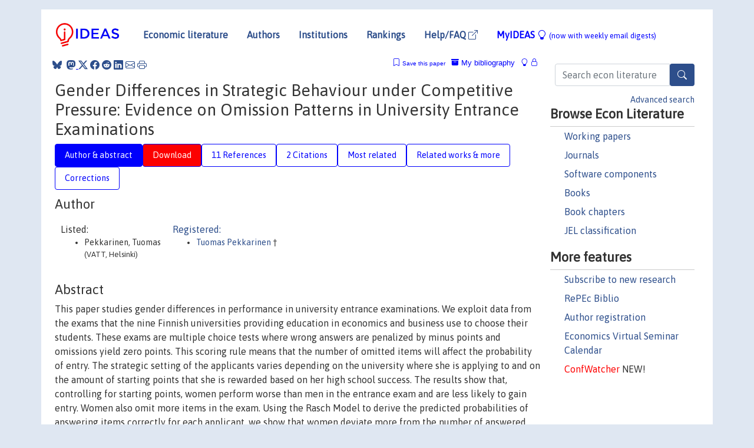

--- FILE ---
content_type: text/html; charset=UTF-8
request_url: https://ideas.repec.org/p/iza/izadps/dp8018.html
body_size: 14215
content:
<!DOCTYPE html> 
<HTML lang="en">
<HEAD>
<TITLE>Gender Differences in Strategic Behaviour under Competitive Pressure: Evidence on Omission Patterns in University Entrance Examinations</TITLE>
    <meta charset="utf-8">
    <meta http-equiv="X-UA-Compatible" content="IE=edge">
    <meta name="viewport" content="width=device-width, initial-scale=1.0">
    <link rel="stylesheet" href="https://maxcdn.bootstrapcdn.com/bootstrap/4.0.0/css/bootstrap.min.css" integrity="sha384-Gn5384xqQ1aoWXA+058RXPxPg6fy4IWvTNh0E263XmFcJlSAwiGgFAW/dAiS6JXm" crossorigin="anonymous">
    <link rel="stylesheet" href="https://cdn.jsdelivr.net/npm/bootstrap-icons@1.13.1/font/bootstrap-icons.min.css" integrity="sha256-pdY4ejLKO67E0CM2tbPtq1DJ3VGDVVdqAR6j3ZwdiE4=" crossorigin="anonymous">
    <link rel="stylesheet" href="/css/font-awesome.min.css">
<!--    <link rel="stylesheet" href="https://cdn.jsdelivr.net/npm/fork-awesome@1.2.0/css/fork-awes
ome.min.css" integrity="sha256-XoaMnoYC5TH6/+ihMEnospgm0J1PM/nioxbOUdnM8HY=" crossorigin="anonymous">-->
<!--    <link rel="stylesheet" href="https://site-assets.fontawesome.com/releases/v6.2.0/css/all.css" />-->
    <link href="/css/normalnew.css" rel="stylesheet" type="text/css"/>
    <link href="/css/pushy.css" rel="stylesheet" type="text/css"/>
    <link rel="icon" type="image.jpg" href="/favicon.ico">
<!--[if lte IE 9]>
  <script src="/css/html5shiv.min.js"></script>
  <script src="/css/respond.min.js"></script>
<![endif]-->
  <script type='text/javascript'>
    var captchaContainer = null;
    var loadCaptcha = function() {
      captchaContainer = grecaptcha.render('captcha_container', {
        'sitekey' : '6LdQebIaAAAAACSKxvbloyrkQ_q-MqhOAGgD5PQV',
        'callback' : function(response) {
          console.log(response);
        }
      });
    };
  </script>

<META NAME="handle" CONTENT="RePEc:iza:izadps:dp8018"><META NAME="description" CONTENT="Downloadable! This paper studies gender differences in performance in university entrance examinations. We exploit data from the exams that the nine Finnish universities providing education in economics and business use to choose their students. These exams are multiple choice tests where wrong answers are penalized by minus points and omissions yield zero points. This scoring rule means that the number of omitted items will affect the probability of entry. The strategic setting of the applicants varies depending on the university where she is applying to and on the amount of starting points that she is rewarded based on her high school success. The results show that, controlling for starting points, women perform worse than men in the entrance exam and are less likely to gain entry. Women also omit more items in the exam. Using the Rasch Model to derive the predicted probabilities of answering items correctly for each applicant, we show that women deviate more from the number of answered items that would maximise the predicted probability of entry than men and that they do so because they answer to too few items.">
<META NAME="keywords" CONTENT="competition; multiple choice exams; gender differences">
<META NAME="jel_code" CONTENT="J16; I21; I23">
<META NAME="author" CONTENT="Pekkarinen, Tuomas">
<META NAME="author_shortid" CONTENT="ppe84">
<META NAME="title" CONTENT="Gender Differences in Strategic Behaviour under Competitive Pressure: Evidence on Omission Patterns in University Entrance Examinations">
<META NAME="download" CONTENT="1">
<META NAME="freedownload" CONTENT="1">
<META NAME="date" CONTENT="2014-02-02">
<META NAME="citation_publication_date" CONTENT="2014/03">
<META NAME="citation_authors" content="Pekkarinen, Tuomas">
<META NAME="citation_title" content="Gender Differences in Strategic Behaviour under Competitive Pressure: Evidence on Omission Patterns in University Entrance Examinations">
<META NAME="citation_abstract" content="This paper studies gender differences in performance in university entrance examinations. We exploit data from the exams that the nine Finnish universities providing education in economics and business use to choose their students. These exams are multiple choice tests where wrong answers are penalized by minus points and omissions yield zero points. This scoring rule means that the number of omitted items will affect the probability of entry. The strategic setting of the applicants varies depending on the university where she is applying to and on the amount of starting points that she is rewarded based on her high school success. The results show that, controlling for starting points, women perform worse than men in the entrance exam and are less likely to gain entry. Women also omit more items in the exam. Using the Rasch Model to derive the predicted probabilities of answering items correctly for each applicant, we show that women deviate more from the number of answered items that would maximise the predicted probability of entry than men and that they do so because they answer to too few items.">
<META NAME="citation_publisher" content="Institute of Labor Economics (IZA)">
<META NAME="citation_journal_title" content="IZA Discussion Papers">
<META NAME="citation_keywords" content="competition; multiple choice exams; gender differences">
<META NAME="citation_abstract_html_url" content="https://ideas.repec.org/p/iza/izadps/dp8018.html">
<META NAME="citation_abstract_pdf_url" content="https://ideas.repec.org/p/iza/izadps/dp8018.html">
<META NAME="redif-type" content="paper">
<META NAME="citation_type" content="redif-paper">
<META NAME="citation_technical_report_number" content="8018">
<META NAME="citation_year" content="2014">
<META NAME="citation_number_of_pages" content="26 pages">
<META NAME="twitter:card" content="summary_large_image">
<META NAME="twitter:site" content="@repec_org">
<META NAME="twitter:title" content="Gender Differences in Strategic Behaviour under Competitive Pressure: ">
<META NAME="twitter:description" content="This paper studies gender differences in performance in university entrance examinations. We exploit data from the exams that the nine Finnish universities providing education in economics and busines">
<META NAME="twitter:image" content="https://ideas.repec.org/cgi-bin/twimage.cgi?p&iza:izadps:dp8018">
<META PROPERTY="og:type" content="article">
<META PROPERTY="og:title" content="Gender Differences in Strategic Behaviour under Competitive ">
<META PROPERTY="og:description" content="This paper studies gender differences in performance in university entrance examinations. We exploit data from the exams that the nine Finnish universities providing education in economics and busines">
<META PROPERTY="og:url" content="https://ideas.repec.org//p/iza/izadps/dp8018.html">
<META PROPERTY="og:image" content="https://ideas.repec.org/cgi-bin/twimage.cgi?p&iza:izadps:dp8018">
<script type="application/ld+json">
    {
	"@context": "http://schema.org",
	"@graph": [
	  {
	    "@id": "#periodical",
	    "@type": "Periodical",
	    "name": "IZA Discussion Papers",
	    "publisher": "Institute of Labor Economics (IZA)",
	    "url": "https://ideas.repec.org/s/iza/izadps.html",
	    "requiresSubscription": "false"
          },
	  {
	    "@id": "#number",
	    "@type": "PublicationIssue",
	    "datePublished": "2014-03",
	    "issueNumber": "8018"
          },
	  {
	    "@id": "#article",
	    "@type": "ScholarlyArticle",
 	    "name": "Gender Differences in Strategic Behaviour under Competitive Pressure: Evidence on Omission Patterns in University Entrance Examinations",
	    "url": "https://ideas.repec.org//p/iza/izadps/dp8018.html",
	    "description": "This paper studies gender differences in performance in university entrance examinations. We exploit data from the exams that the nine Finnish universities providing education in economics and business use to choose their students. These exams are multiple choice tests where wrong answers are penalized by minus points and omissions yield zero points. This scoring rule means that the number of omitted items will affect the probability of entry. The strategic setting of the applicants varies depending on the university where she is applying to and on the amount of starting points that she is rewarded based on her high school success. The results show that, controlling for starting points, women perform worse than men in the entrance exam and are less likely to gain entry. Women also omit more items in the exam. Using the Rasch Model to derive the predicted probabilities of answering items correctly for each applicant, we show that women deviate more from the number of answered items that would maximise the predicted probability of entry than men and that they do so because they answer to too few items.",
	    "keywords": "competition; multiple choice exams; gender differences",
	    "author": "Pekkarinen, Tuomas",
	    "isPartOf": [
	      {	
	        "@id": "#periodical"
	      },
	      {
	        "@id": "#number"
	      }
	    ]
	 }
      ]
    }
    </script>
    </HEAD><BODY>
<!-- Google tag (gtag.js) -->
<script async src="https://www.googletagmanager.com/gtag/js?id=G-G63YGSJVZ7"></script>
<script>
  window.dataLayer = window.dataLayer || [];
  function gtag(){dataLayer.push(arguments);}
  gtag('js', new Date());

  gtag('config', 'G-G63YGSJVZ7');
</script>

<div class="container">
    <div id="header" class="row">
      <nav class="navbar navbar-collapse navbar-expand-md" role="navigation">
          <a class="navbar-brand" href="/">
            <img width="125" src="/ideas4.jpg" border="0" alt="IDEAS home">
          </a>
	<button class="navbar-toggler" type="button" data-bs-toggle="collapse" data-toggle="collapse" data-target="#mobilesearch" aria-controls="mobilesearch" aria-expanded="false" aria-label="Toggle navigation">
	  <span class="navbar-toggler-icon"><i class="bi-search"></i></span>
	</button>
	<div class="collapse" id="mobilesearch">
	  <div class="form-inline">
	  <form method="POST" action="/cgi-bin/htsearch2" id="mobilesearch" role="search" class="card card-body">
            <div class="input-group">
              <input class="form-control" type="text" name="q" value="" placeholder="Search econ literature">
              <span class="input-group-btn">
		<button type="submit" class="btn" style="background-color: #2d4e8b; color: white;" aria-label="Search">
                <i class="bi-search"></i>
              </button>
		<!--<input class="btn btn-default btn-lg fa" type="submit" value="&#xf002;" style="color:white;background-color:#2d4e8b;">-->
              </span>
            </div>
            <a href="/search.html" class="advanced-search">Advanced search</a>
	  </form>
	  </div>
	  </div>
	<button class="navbar-toggler" type="button" data-bs-toggle="collapse" data-toggle="collapse" data-target="#mobilemenu" aria-controls="mobilemenu" aria-expanded="false" aria-label="Toggle navigation">
	  <span class="navbar-toggler-icon"><i class="bi bi-list"></i></span>
	</button>
	<div class="collapse" id="mobilemenu">
          <ul class="navbar-nav mr-auto">
            <li class="nav-item">
	      <a class="nav-link" href="/">Economic literature:</a> <a href="/i/p.html">papers</A>, <a href="/i/a.html">articles</A>, <a href="/i/c.html">software</A>, <a href="/i/h.html">chapters</A>, <a href="/i/b.html">books</A>.
	    </li>
            <li class="nav-item">
              <a class="nav-link" href="/i/e.html">Authors</a>
	    </li>
            <li class="nav-item">
              <a class="nav-link" href="http://edirc.repec.org/">Institutions</a>
	    </li>
            <li class="nav-item">
	      <a class="nav-link" href="/top/">Rankings</a>
	    </li>
            <li class="nav-item">
	      <a class="nav-link" href="/help.html" target="_blank">Help/FAQ  <i class="bi bi-box-arrow-up-right"></i></a>
	    </li>
            <li class="nav-item">
	      <a class="nav-link" href="/cgi-bin/myideas.cgi">MyIDEAS <I class="bi bi-lightbulb"></I></a>
	    </li>
	    <li class="nav-item">
	      <span class="nav-text">More options at page bottom</span>
	    </li>
          </ul>
	</div>
	<div class="d-none d-md-inline">
          <ul class="nav nav-fill" id="topnav">
            <li class="nav-item">
	      <a class="nav-link" href="/">Economic literature</a>
	    </li>
            <li class="nav-item">
              <a class="nav-link" href="/i/e.html">Authors</a>
	    </li>
            <li class="nav-item">
              <a class="nav-link" href="http://edirc.repec.org/">Institutions</a>
	    </li>
            <li class="nav-item">
	      <a class="nav-link" href="/top/">Rankings</a>
	    </li>
            <li class="nav-item">
	      <a class="nav-link" href="/help.html" target="_blank">Help/FAQ  <i class="bi bi-box-arrow-up-right"></i></a>
	    </li>
            <li class="nav-item">
	      <a class="nav-link" href="/cgi-bin/myideas.cgi" style="color:blue;">MyIDEAS <I class="bi bi-lightbulb"></I> <small>(now with weekly email digests)</small></a>
	    </li>
          </ul>
        </div>
      </nav>
    </div>
    
    
    <div class="row">
      <div class="col-12" style="margin-top: -10px;">
	
	
	<div id="sidebar" class="sidebar-nav-fixed pull-right d-none d-print-none d-md-inline col-md-3">
	  <div class="inline-form">
	  <form method="POST" action="/cgi-bin/htsearch2" id="topsearch" role="search" class="navbar-form navbar-right">
            <div class="input-group">
              <input class="form-control" type="text" name="q" value="" placeholder="Search econ literature">
              <button type="submit" class="btn" style="background-color: #2d4e8b; color: white;" aria-label="Search">
                <i class="bi-search"></i>
              </button>
	      <!--<input class="btn fa" type="submit" value="&#xf002;" style="color:white;background-color:#2d4e8b;">-->
            </div>
            <a href="/search.html" class="advanced-search">Advanced search</a>
	  </form>
	  </div>
	  <div id="menu">
            <h3>Browse Econ Literature</h3>
            <ul>
              <li><a href="/i/p.html">Working papers</a></li>
              <li><a href="/i/a.html">Journals</a></li>
              <li><a href="/i/c.html">Software components</a></li>
              <li><a href="/i/b.html">Books</a></li>
              <li><a href="/i/h.html">Book chapters</a></li>
              <li><a href="/j/">JEL classification</a></li>
            </ul>
	    
            <h3>More features</h3>
            <ul>
	      <li><a href="http://nep.repec.org/">Subscribe to new research</a></li>
	      <li><a href="https://biblio.repec.org/">RePEc Biblio</a></li>
	      <li><a href="https://authors.repec.org/">Author registration</a></li>
	      <li><a href="/v/">Economics Virtual Seminar Calendar</a></li>
	      <li><a href="https://confwatcher.b2ideas.eu/"><font color="red">ConfWatcher</font></a> NEW!</li>
            </ul>
	  </div>
	</div>
	<div class="d-none d-print-block">
	  <img width="145" src="/ideas4.jpg" border="0" alt="IDEAS home"> Printed from https://ideas.repec.org/p/iza/izadps/dp8018.html 
	</div>
	
	<div id="main" class="col-12 col-md-9">
	  <div class="site-overlay"></div>
	  <div class="d-print-none">
	    
<div id="messages" class="col-xs-12">
<span class="share-block">
            &nbsp;<a href="https://bsky.app/intent/compose?text=Found%20on%20RePEc/IDEAS:%20https://ideas.repec.org//p/iza/izadps/dp8018.html%20&#128161;" target="_NEW"><i class="bi bi-bluesky"></i></a>&nbsp;
            <share-to-mastodon message="Found on RePEc/IDEAS:" url='https://ideas.repec.org//p/iza/izadps/dp8018.html'><font color="#2d4e8b"><i class="bi bi-mastodon"></i></font></share-to-mastodon>
            <a class="share-twitter bi bi-twitter-x" href="#" title="Share on Twitter"></a>
            <a class="share-facebook bi bi-facebook" href="#" title="Share on Facebook"></a>
            <a class="share-reddit bi bi-reddit" href="#" title="Share on Reddit"></a>
            <a class="share-linkedin bi bi-linkedin" href="#"  title="Share on LinkedIn"></a>
            <a class="share-email bi bi-envelope" href="#"  title="Share by Email"></a>
            <a class="share-print bi bi-printer" href="#" title="Print this page"></a>














<span id="myideas">

<a href="/cgi-bin/myideas.cgi" data-bs-toggle="tooltip" data-toggle="tooltip" title="MyIDEAS: not logged in">
<i class="bi bi-lightbulb"></i>
<i class="bi bi-lock"></i>&nbsp;</a>


 <A HREF="/cgi-bin/myideas.cgi#myibiblio1unassigned"><I class="bi bi-archive-fill"></I>&nbsp;My&nbsp;bibliography</A> 
 <i class="bi bi-bookmark"></i>&nbsp;<span onclick="loadDoc('https://ideas.repec.org/cgi-bin/myiadd2.cgi',myFunction);return true;">Save this paper</span>




</span>
<script>
function loadDoc(url,cfunc) {
  var xhttp = new XMLHttpRequest();
  xhttp.onreadystatechange = function() {
    if (xhttp.readyState == 4 && xhttp.status == 200) {
      cfunc(xhttp);
    }
  };
  xhttp.open("GET", url, true);
  xhttp.send();
}
function myFunction(xhttp) {
  document.getElementById("response").innerHTML = xhttp.responseText;
}
</script><span id="response"></span>
</div>


	  </div>
	  <div id="content-block">
	    
	    

<div id="title">
<h1>Gender Differences in Strategic Behaviour under Competitive Pressure: Evidence on Omission Patterns in University Entrance Examinations</h1></div>
<div>
<ul class="nav nav-pills" id="myTab" role="tablist">
  <li class="nav-item">
    <a class="nav-link active" id="author-abstract-tab" data-bs-toggle="tab" data-toggle="tab" href="#author-abstract" role="tab" aria-controls="author-abstract" aria-selected="true">Author & abstract</a>
  </li>
  <li class="nav-item">
    <a class="nav-link download-tab" id="download-tab" data-bs-toggle="tab" data-toggle="tab" href="#download" role="tab" aria-controls="download" aria-selected="false">Download</a>
  </li>
  <li class="nav-item">
    <a class="nav-link" id="refs-tab" data-bs-toggle="tab" data-toggle="tab" href="#refs" role="tab" aria-controls="refs" aria-selected="false">11 References</a>
  </li>
      <li class="nav-item">
    <a class="nav-link" id="cites-tab" data-bs-toggle="tab" data-toggle="tab" href="#cites" role="tab" aria-controls="cites" aria-selected="false">2 Citations</a>
  </li>
          <li class="nav-item">
    <a class="nav-link" id="mrel-tab" data-bs-toggle="tab" data-toggle="tab" href="#mrel" role="tab" aria-controls="mrel" aria-selected="false">Most related</a>
  </li>
  <li class="nav-item">
    <a class="nav-link" id="more-tab" data-bs-toggle="tab" data-toggle="tab" href="#more" role="tab" aria-controls="more" aria-selected="false">Related works & more</a>
  </li>
  <!-- Placeholder usernotes pill-->
  <li class="nav-item">
    <a class="nav-link" id="correct-tab" data-bs-toggle="tab" data-toggle="tab" href="#correct" role="tab" aria-controls="correct" aria-selected="false">Corrections</a>
  </li>
</ul>
    

<div class="tab-content" id="myTabContent">
  <div class="tab-pane fade show active" id="author-abstract" role="tabpanel" aria-labelledby="author-abstract-tab">

<h2>Author</h2>
    <div id="author-body">
      <div id="authortable">
        <div id="listed-authors">Listed:
          <ul id="authorlist"><li class="authorname">Pekkarinen, Tuomas<p class="authorcontact"> (VATT, Helsinki)</p></li>
</ul></div><div id="registered-authors"> <a href="https://authors.repec.org/">Registered:</a> <ul id="authorregistered"><li><a href="/e/ppe84.html">Tuomas  Pekkarinen </A> &dagger;</li>
</ul>
</div>
</div>
</div>


<h2 style="clear:left">Abstract</h2><div id="abstract-body">This paper studies gender differences in performance in university entrance examinations. We exploit data from the exams that the nine Finnish universities providing education in economics and business use to choose their students. These exams are multiple choice tests where wrong answers are penalized by minus points and omissions yield zero points. This scoring rule means that the number of omitted items will affect the probability of entry. The strategic setting of the applicants varies depending on the university where she is applying to and on the amount of starting points that she is rewarded based on her high school success. The results show that, controlling for starting points, women perform worse than men in the entrance exam and are less likely to gain entry. Women also omit more items in the exam. Using the Rasch Model to derive the predicted probabilities of answering items correctly for each applicant, we show that women deviate more from the number of answered items that would maximise the predicted probability of entry than men and that they do so because they answer to too few items.</div>
<h2>Suggested Citation</h2>
<div id="biblio-body">
<LI class="list-group-item downfree"> Pekkarinen, Tuomas, 2014.
 "<B><A HREF="/p/iza/izadps/dp8018.html">Gender Differences in Strategic Behaviour under Competitive Pressure: Evidence on Omission Patterns in University Entrance Examinations</A></B>,"
<A HREF="/s/iza/izadps.html">IZA Discussion Papers</A> 
8018, Institute of Labor Economics (IZA).
</li>
Handle: <i style="word-break:break-all">RePEc:iza:izadps:dp8018</i>
<form method="post" action="/cgi-bin/refs.cgi" target="refs" class="form-inline" role="form" style="margin-bottom: 10px;">
<input type="hidden" name="handle" value="RePEc:iza:izadps:dp8018">
<div class="pull-left" style="padding-right: 2px;">
<span class="input-group-btn">
<input class="btn btn-default btn-lg fa" type="submit" value="Export reference" style="background-color:lightgrey;"><i class="bi bi-box-arrow-up-right"></i> as
<select name="output" size="1">
<option value="0">HTML</option>
<option value="0.5">HTML with abstract</option>
<option value="1">plain text</option>
<option value="1.5">plain text with abstract</option>
<option value="2">BibTeX</option>
<option value="3">RIS (EndNote, RefMan, ProCite)</option>
<option value="4">ReDIF</option>
<option value="6">JSON</option>
</select> 
</span>
</div>
</form></div>
   </div>
  <div class="tab-pane fade" id="download" role="tabpanel" aria-labelledby="download-tab">
    <h2>Download full text from publisher</h2><p></p>
       <FORM METHOD=GET ACTION="/cgi-bin/get_doc.cgi" target="_blank">
       <INPUT TYPE=HIDDEN NAME="urn" VALUE="RePEc:iza:izadps:dp8018"><INPUT TYPE="radio" NAME="url" VALUE="https://docs.iza.org/dp8018.pdf" checked><B>File URL:</B> <span style="word-break:break-all">https://docs.iza.org/dp8018.pdf</span><BR><B>Download Restriction:</B> no<BR>
<font size="+2" color="red">---><INPUT TYPE="SUBMIT" class="btn fa" VALUE="Download the selected file &#xf08e;" style="color:white;background-color:#2d4e8b;"><---</font></FORM><P>
</div>

  <div class="tab-pane fade" id="refs" role="tabpanel" aria-labelledby="refs-tab"><h2>References listed on IDEAS</h2><form method="post" action="/cgi-bin/refs.cgi" target="refs" class="form-inline" role="form" style="margin-bottom: 10px;">
<input type="hidden" name="handle" value="repec:aea:aecrev:v:101:y:2011:i:2:p:556-90#repec:aea:aecrev:v:101:y:2011:i:3:p:514-18#repec:bla:jfinan:v:63:y:2008:i:6:p:2737-2784#repec:cep:cepdps:dp0898#repec:ebl:ecbull:eb-04d80001#repec:ebl:ecbull:v:4:y:2004:i:4:p:1-10#repec:eee:ecolet:v:100:y:2008:i:3:p:405-407#repec:oup:qjecon:v:118:y:2003:i:3:p:1049-1074.#repec:oup:qjecon:v:122:y:2007:i:3:p:1067-1101.#repec:sae:ilrrev:v:63:y:2010:i:4:p:681-698#repec:trf:wpaper:360#repec:ucp:jlabec:doi:10.1086/669331#repec:ucp:jlabec:v:20:y:2002:i:4:p:877-898">
<div class="pull-left" style="padding-right: 2px;">
<span class="input-group-btn">
<input class="btn btn-default btn-lg fa" type="submit" value="Export references" style="background-color:lightgrey;"><i class="bi bi-box-arrow-up-right"></i> as
<select name="output" size="1">
<option value="0">HTML</option>
<option value="0.5">HTML with abstract</option>
<option value="1">plain text</option>
<option value="1.5">plain text with abstract</option>
<option value="2">BibTeX</option>
<option value="3">RIS (EndNote, RefMan, ProCite)</option>
<option value="4">ReDIF</option>
<option value="6">JSON</option>
</select> 
</span>
</div>
</form>
<ol class="list-group"><LI class="list-group-item downgate">  Nekby, Lena & Thoursie, Peter Skogman & Vahtrik, Lars, 2008.
"<B><A HREF="/a/eee/ecolet/v100y2008i3p405-407.html">Gender and self-selection into a competitive environment: Are women more overconfident than men?</A></B>,"
<A HREF="/s/eee/ecolet.html">Economics Letters</A>, Elsevier, vol. 100(3), pages 405-407, September.

<div class="otherversion"><UL>
<LI class="list-group-item downfree"> Nekby, Lena & Skogman Thoursie , Peter & Vahtrik, Lars, 2007.
 "<B><A HREF="/p/hhs/sunrpe/2007_0003.html">Gender and Self-Selection Into a Competitive Environment: Are Women More Overconfident Than Men?</A></B>,"
<A HREF="/s/hhs/sunrpe.html">Research Papers in Economics</A> 
2007:3, Stockholm University, Department of Economics.

<LI class="list-group-item downfree"> Nekby, Lena & Thoursie, Peter Skogman & Vahtrik, Lars, 2007.
 "<B><A HREF="/p/iza/izadps/dp2794.html">Gender and Self-Selection Into a Competitive Environment: Are Women More Overconfident Than Men?</A></B>,"
<A HREF="/s/iza/izadps.html">IZA Discussion Papers</A> 
2794, Institute of Labor Economics (IZA).


</UL></div>
<LI class="list-group-item downgate">  Uri Gneezy & Muriel Niederle & Aldo Rustichini, 2003.
"<B><A HREF="/a/oup/qjecon/v118y2003i3p1049-1074..html">Performance in Competitive Environments: Gender Differences</A></B>,"
<A HREF="/s/oup/qjecon.html">The Quarterly Journal of Economics</A>, President and Fellows of Harvard College, vol. 118(3), pages 1049-1074.
<LI class="list-group-item downgate">  Stepan Jurajda & Daniel Munich, 2011.
"<B><A HREF="/a/aea/aecrev/v101y2011i3p514-18.html">Gender Gap in Performance under Competitive Pressure: Admissions to Czech Universities</A></B>,"
<A HREF="/s/aea/aecrev.html">American Economic Review</A>, American Economic Association, vol. 101(3), pages 514-518, May.
<LI class="list-group-item downgate">  Evren Ors & Frédéric Palomino & Eloïc Peyrache, 2013.
"<B><A HREF="/a/ucp/jlabec/doi10.1086-669331.html">Performance Gender Gap: Does Competition Matter?</A></B>,"
<A HREF="/s/ucp/jlabec.html">Journal of Labor Economics</A>, University of Chicago Press, vol. 31(3), pages 443-499.
<LI class="list-group-item downgate">  Thomas Dohmen & Armin Falk, 2011.
"<B><A HREF="/a/aea/aecrev/v101y2011i2p556-90.html">Performance Pay and Multidimensional Sorting: Productivity, Preferences, and Gender</A></B>,"
<A HREF="/s/aea/aecrev.html">American Economic Review</A>, American Economic Association, vol. 101(2), pages 556-590, April.

<div class="otherversion"><UL>
<LI class="list-group-item downfree"> Dohmen, Thomas & Falk, Armin, 2006.
 "<B><A HREF="/p/iza/izadps/dp2001.html">Performance Pay and Multi-dimensional Sorting: Productivity, Preferences and Gender</A></B>,"
<A HREF="/s/iza/izadps.html">IZA Discussion Papers</A> 
2001, Institute of Labor Economics (IZA).

<LI class="list-group-item downfree"> Dohmen, Thomas & Falk, Armin, 2011.
 "<B><A HREF="/p/trf/wpaper/360.html">Performance Pay and Multidimensional Sorting - Productivity, Preferences and Gender</A></B>,"
<A HREF="/s/trf/wpaper.html">Discussion Paper Series of SFB/TR 15 Governance and the Efficiency of Economic Systems</A> 
360, Free University of Berlin, Humboldt University of Berlin, University of Bonn, University of Mannheim, University of Munich.
<LI class="list-group-item downfree"> Dohmen, T.J. & Falk, A., 2010.
 "<B><A HREF="/p/unm/umaror/2010003.html">Performance pay and multi-dimensional sorting : productivity, preferences and gender</A></B>,"
<A HREF="/s/unm/umaror.html">ROA Research Memorandum</A> 
003, Maastricht University, Research Centre for Education and the Labour Market (ROA).
<LI class="list-group-item downfree"> Dohmen, T.J. & Falk, A., 2010.
 "<B><A HREF="/p/unm/umamet/2010012.html">Performance pay and multi-dimensional sorting - Productivity, preferences and gender</A></B>,"
<A HREF="/s/unm/umamet.html">Research Memorandum</A> 
012, Maastricht University, Maastricht Research School of Economics of Technology and Organization (METEOR).


</UL></div>
<LI class="list-group-item downgate">  Hans K. Hvide, 2002.
"<B><A HREF="/a/ucp/jlabec/v20y2002i4p877-898.html">Tournament Rewards and Risk Taking</A></B>,"
<A HREF="/s/ucp/jlabec.html">Journal of Labor Economics</A>, University of Chicago Press, vol. 20(4), pages 877-898, October.

<div class="otherversion"><UL>
<LI class="list-group-item downnone"> Hvide, H.K., 1999.
 "<B><A HREF="/p/fth/teavfo/32-99.html">Tournament Rewards and Risk Taking</A></B>,"
<A HREF="/s/fth/teavfo.html">Papers</A> 
32-99, Tel Aviv.

<LI class="list-group-item downfree"> Hans K. Hvide, 2000.
 "<B><A HREF="/p/ecm/wc2000/0163.html">Tournament Rewards and Risk Taking</A></B>,"
<A HREF="/s/ecm/wc2000.html">Econometric Society World Congress 2000 Contributed Papers</A> 
0163, Econometric Society.


</UL></div>
<LI class="list-group-item downfree">  Alan Manning & Farzad Saidi, 2010.
"<B><A HREF="/a/sae/ilrrev/v63y2010i4p681-698.html">Understanding the Gender Pay Gap: What's Competition Got to Do with it?</A></B>,"
<A HREF="/s/sae/ilrrev.html">ILR Review</A>, Cornell University, ILR School, vol. 63(4), pages 681-698, July.

<div class="otherversion"><UL>
<LI class="list-group-item downfree"> Alan Manning & Farzad Saidi, 2008.
 "<B><A HREF="/p/cep/cepdps/dp0898.html">Understanding the Gender Pay Gap: What's Competition Got to Do with It?</A></B>,"
<A HREF="/s/cep/cepdps.html">CEP Discussion Papers</A> 
dp0898, Centre for Economic Performance, LSE.

<LI class="list-group-item downfree"> Manning, Alan & Saidi, Farzad, 2008.
 "<B><A HREF="/p/ehl/lserod/28510.html">Understanding the gender pay gap: what's competition got to do with it?</A></B>,"
<A HREF="/s/ehl/lserod.html">LSE Research Online Documents on Economics</A> 
28510, London School of Economics and Political Science, LSE Library.


</UL></div>
<LI class="list-group-item downfree">  Albert Burgos, 2004.
"<B><A HREF="/a/ebl/ecbull/eb-04d80001.html">Guessing and gambling</A></B>,"
<A HREF="/s/ebl/ecbull.html">Economics Bulletin</A>, AccessEcon, vol. 4(4), pages 1-10.
<LI class="list-group-item downfree">  Anand M. Goel & Anjan V. Thakor, 2008.
"<B><A HREF="/a/bla/jfinan/v63y2008i6p2737-2784.html">Overconfidence, CEO Selection, and Corporate Governance</A></B>,"
<A HREF="/s/bla/jfinan.html">Journal of Finance</A>, American Finance Association, vol. 63(6), pages 2737-2784, December.
<LI class="list-group-item">repec:ebl:ecbull:v:4:y:2004:i:4:p:1-10 is not listed on IDEAS
<LI class="list-group-item downgate">  Muriel Niederle & Lise Vesterlund, 2007.
"<B><A HREF="/a/oup/qjecon/v122y2007i3p1067-1101..html">Do Women Shy Away From Competition? Do Men Compete Too Much?</A></B>,"
<A HREF="/s/oup/qjecon.html">The Quarterly Journal of Economics</A>, President and Fellows of Harvard College, vol. 122(3), pages 1067-1101.

<div class="otherversion"><UL>
<LI class="list-group-item downfree"> Muriel Niederle & Lise Vesterlund, 2005.
 "<B><A HREF="/p/nbr/nberwo/11474.html">Do Women Shy Away From Competition? Do Men Compete Too Much?</A></B>,"
<A HREF="/s/nbr/nberwo.html">NBER Working Papers</A> 
11474, National Bureau of Economic Research, Inc.

<LI class="list-group-item downfree"> Muriel Niederle & Lise Vesterlund, 2005.
 "<B><A HREF="/p/sip/dpaper/04-030.html">Do Women Shy Away from Competition? Do Men Compete too Much?</A></B>,"
<A HREF="/s/sip/dpaper.html">Discussion Papers</A> 
04-030, Stanford Institute for Economic Policy Research.


</UL></div>
</ol>
<A TARGET="_blank" HREF="http://citec.repec.org/cgi-bin/get_data.pl?h=RePEc:iza:izadps:dp8018&o=all"><B>Full references</B> <i class="bi bi-box-arrow-up-right"></i></A> (including those not matched with items on IDEAS)<P>
</div>

    <div class="tab-pane fade" id="cites" role="tabpanel" aria-labelledby="cites-tab">
<H2>Citations</H2>

Citations are extracted by the <A HREF="http://citec.repec.org/">CitEc Project</A>, subscribe to its <A HREF="http://citec.repec.org/cgi-bin/rss.pl?h=RePEc:iza:izadps:dp8018">RSS feed</A> for this item.
<form method="post" action="/cgi-bin/refs.cgi" target="refs" class="form-inline" role="form" style="margin-bottom: 10px;">
<input type="hidden" name="handle" value="repec:nbr:nberwo:22401#repec:eee:jeborg:v:115:y:2015:i:c:p:3-17">
<div class="pull-left" style="padding-right: 2px;">
<span class="input-group-btn">
<input class="btn btn-default btn-lg fa" type="submit" value="Export citations" style="background-color:lightgrey;"><i class="bi bi-box-arrow-up-right"></i> as
<select name="output" size="1">
<option value="0">HTML</option>
<option value="0.5">HTML with abstract</option>
<option value="1">plain text</option>
<option value="1.5">plain text with abstract</option>
<option value="2">BibTeX</option>
<option value="3">RIS (EndNote, RefMan, ProCite)</option>
<option value="4">ReDIF</option>
<option value="6">JSON</option>
</select> 
</span>
</div>
</form><P>

<BR><B>Cited by:</B><ol class="list-group"><LI class="list-group-item downfree">  Pelin Akyol & James Key & Kala Krishna, 2022.
"<B><A HREF="/a/adr/anecst/y2022i147p3-50.html">Hit or Miss? Test Taking Behavior in Multiple Choice Exams</A></B>,"
<A HREF="/s/adr/anecst.html">Annals of Economics and Statistics</A>, GENES, issue 147, pages 3-50.

<div class="otherversion"><UL>
<LI class="list-group-item downfree"> Ş. Pelin Akyol & James Key & Kala Krishna, 2016.
 "<B><A HREF="/p/nbr/nberwo/22401.html">Hit or Miss? Test Taking Behavior in Multiple Choice Exams</A></B>,"
<A HREF="/s/nbr/nberwo.html">NBER Working Papers</A> 
22401, National Bureau of Economic Research, Inc.



</UL></div>
<LI class="list-group-item downgate">  Koch, Alexander & Nafziger, Julia & Nielsen, Helena Skyt, 2015.
"<B><A HREF="/a/eee/jeborg/v115y2015icp3-17.html">Behavioral economics of education</A></B>,"
<A HREF="/s/eee/jeborg.html">Journal of Economic Behavior & Organization</A>, Elsevier, vol. 115(C), pages 3-17.

<div class="otherversion"><UL>
<LI class="list-group-item downfree"> Koch, Alexander K. & Nafziger, Julia & Nielsen, Helena Skyt, 2014.
 "<B><A HREF="/p/iza/izadps/dp8470.html">Behavioral Economics of Education</A></B>,"
<A HREF="/s/iza/izadps.html">IZA Discussion Papers</A> 
8470, Institute of Labor Economics (IZA).



</UL></div>
</ol>
</ol>
</div>

 <div class="tab-pane fade" id="mrel" role="tabpanel" aria-labelledby="mrel-tab">
    <h2>Most related items</H2>
These are the items that most often cite the same works as this one and are cited by the same works as this one.
<ol class="list-group"><LI class="list-group-item downgate">  Pekkarinen, Tuomas, 2015.
"<B><A HREF="/a/eee/jeborg/v115y2015icp94-110.html">Gender differences in behaviour under competitive pressure: Evidence on omission patterns in university entrance examinations</A></B>,"
<A HREF="/s/eee/jeborg.html">Journal of Economic Behavior & Organization</A>, Elsevier, vol. 115(C), pages 94-110.
<LI class="list-group-item downfree"> Emanuela MacrÃ­ & Giuseppe Migali, 2022.
 "<B><A HREF="/p/lan/wpaper/365237216.html">The effect of test anxiety on high stakes exams</A></B>,"
<A HREF="/s/lan/wpaper.html">Working Papers</A> 
365237216, Lancaster University Management School, Economics Department.
<LI class="list-group-item downfree">  Oliver Fabel & Sandra Mauser & Yingchao Zhang, 2024.
"<B><A HREF="/a/wly/mgtdec/v45y2024i1p353-372.html">Performance contests and merit pay with empathic employees</A></B>,"
<A HREF="/s/wly/mgtdec.html">Managerial and Decision Economics</A>, John Wiley & Sons, Ltd., vol. 45(1), pages 353-372, January.
<LI class="list-group-item downgate">  Cohen-Zada, Danny & Krumer, Alex & Rosenboim, Mosi & Shapir, Offer Moshe, 2017.
"<B><A HREF="/a/eee/joepsy/v61y2017icp176-190.html">Choking under pressure and gender: Evidence from professional tennis</A></B>,"
<A HREF="/s/eee/joepsy.html">Journal of Economic Psychology</A>, Elsevier, vol. 61(C), pages 176-190.

<div class="otherversion"><UL>
<LI class="list-group-item downfree"> Cohen-Zada, Danny & Krumer, Alex & Rosenboim, Mosi & Shapir, Offer Moshe, 2017.
 "<B><A HREF="/p/iza/izadps/dp10587.html">Choking under Pressure and Gender: Evidence from Professional Tennis</A></B>,"
<A HREF="/s/iza/izadps.html">IZA Discussion Papers</A> 
10587, Institute of Labor Economics (IZA).



</UL></div>
<LI class="list-group-item downfree"> Bernd Frick & Clarissa Laura Maria Spiess Bru & Daniel Kaimann, 2023.
 "<B><A HREF="/p/pdn/dispap/106.html">Are Women (Really) More Lenient? Gender Differences in Expert Evaluations</A></B>,"
<A HREF="/s/pdn/dispap.html">Working Papers Dissertations</A> 
106, Paderborn University, Faculty of Business Administration and Economics.
<LI class="list-group-item downgate">  Louis-Philippe Morin, 2015.
"<B><A HREF="/a/ucp/jlabec/doi10.1086-678519.html">Do Men and Women Respond Differently to Competition? Evidence from a Major Education Reform</A></B>,"
<A HREF="/s/ucp/jlabec.html">Journal of Labor Economics</A>, University of Chicago Press, vol. 33(2), pages 443-491.

<div class="otherversion"><UL>
<LI class="list-group-item downfree"> Louis-Philippe Morin, 2013.
 "<B><A HREF="/p/ott/wpaper/e1305e.html">Do Men and Women Respond Differently to Competition? Evidence from a Major Education Reform</A></B>,"
<A HREF="/s/ott/wpaper.html">Working Papers</A> 
E1305E, University of Ottawa, Department of Economics.



</UL></div>
<LI class="list-group-item downfree">  Bernd Frick & Friedrich Scheel, 2013.
"<B><A HREF="/h/elg/eechap/14272_14.html">Gender differences in competitiveness: empirical evidence from 100m races</A></B>,"
<A HREF="/s/elg/eechap.html">Chapters</A>, in:  Eva Marikova Leeds & Michael A. Leeds (ed.), <A HREF="/b/elg/eebook/14272.html">Handbook on the Economics of Women in Sports</A>, chapter 14, pages 293-318,
Edward Elgar Publishing.
<LI class="list-group-item downgate">  Mara Grasseni & Federica Origo, 2018.
"<B><A HREF="/a/spr/jhappi/v19y2018i7d10.1007_s10902-017-9906-6.html">Competing for Happiness: Attitudes to Competition, Positional Concerns and Wellbeing</A></B>,"
<A HREF="/s/spr/jhappi.html">Journal of Happiness Studies</A>, Springer, vol. 19(7), pages 1981-2008, October.
<LI class="list-group-item downfree">  Paula Pereda, Fabiana Rocha & Liz Matsunaga & Maria Dolores Montoya Diaz & Renata Narita & Bruna Borges, 2021.
"<B><A HREF="/a/col/000093/020188.html">Gender differences in the academic career of economics in Brazil</A></B>,"
<A HREF="/s/col/000093.html">Revista Cuadernos de Economia</A>, Universidad Nacional de Colombia, FCE, CID, vol. 40(84), pages 815-892.
<LI class="list-group-item downgate">  De Paola, Maria & Gioia, Francesca & Scoppa, Vincenzo, 2015.
"<B><A HREF="/a/eee/ecoedu/v48y2015icp117-128.html">Are females scared of competing with males? Results from a field experiment</A></B>,"
<A HREF="/s/eee/ecoedu.html">Economics of Education Review</A>, Elsevier, vol. 48(C), pages 117-128.

<div class="otherversion"><UL>
<LI class="list-group-item downfree"> De Paola, Maria & Gioia, Francesca & Scoppa, Vincenzo, 2013.
 "<B><A HREF="/p/iza/izadps/dp7799.html">Are Females Scared of Competing with Males? Results from a Field Experiment</A></B>,"
<A HREF="/s/iza/izadps.html">IZA Discussion Papers</A> 
7799, Institute of Labor Economics (IZA).

<LI class="list-group-item downfree"> Maria De Paola & Francesca Gioia & Vincenzo Scoppa, 2013.
 "<B><A HREF="/p/feb/framed/00396.html">Are Females Scared of Competing with Males? Results from a Field Experiment</A></B>,"
<A HREF="/s/feb/framed.html">Framed Field Experiments</A> 
00396, The Field Experiments Website.


</UL></div>
<LI class="list-group-item downfree"> Arenas, Andreu & Calsamiglia, Caterina, 2022.
 "<B><A HREF="/p/iza/izadps/dp15550.html">Gender Differences in High-Stakes Performance and College Admission Policies</A></B>,"
<A HREF="/s/iza/izadps.html">IZA Discussion Papers</A> 
15550, Institute of Labor Economics (IZA).

<div class="otherversion"><UL>
<LI class="list-group-item downfree"> Andreu Arenas & Caterina Calsamiglia, 2023.
 "<B><A HREF="/p/ieb/wpaper/doc2023-13.html">Gender Differences in High-Stakes Performance and College Admission Policies</A></B>,"
<A HREF="/s/ieb/wpaper.html">Working Papers</A> 
2023/13, Institut d'Economia de Barcelona (IEB).


</UL></div>
<LI class="list-group-item downgate">  Grund, Christian, 2015.
"<B><A HREF="/a/eee/labeco/v34y2015icp118-126.html">Gender pay gaps among highly educated professionals — Compensation components do matter</A></B>,"
<A HREF="/s/eee/labeco.html">Labour Economics</A>, Elsevier, vol. 34(C), pages 118-126.

<div class="otherversion"><UL>
<LI class="list-group-item downfree"> Grund, Christian, 2014.
 "<B><A HREF="/p/iza/izadps/dp8112.html">Gender Pay Gaps among Highly Educated Professionals: Compensation Components Do Matter</A></B>,"
<A HREF="/s/iza/izadps.html">IZA Discussion Papers</A> 
8112, Institute of Labor Economics (IZA).



</UL></div>
<LI class="list-group-item downgate">  John, June Park, 2017.
"<B><A HREF="/a/eee/jeborg/v143y2017icp201-222.html">Gender differences and the effect of facing harder competition</A></B>,"
<A HREF="/s/eee/jeborg.html">Journal of Economic Behavior & Organization</A>, Elsevier, vol. 143(C), pages 201-222.

<div class="otherversion"><UL>
<LI class="list-group-item downfree"> John, June, 2017.
 "<B><A HREF="/p/pra/mprapa/81072.html">Gender differences and the effect of facing harder competition</A></B>,"
<A HREF="/s/pra/mprapa.html">MPRA Paper</A> 
81072, University Library of Munich, Germany.



</UL></div>
<LI class="list-group-item downgate"> MÃ¼nich, Daniel & Jurajda, Å tÄ›pÃ¡n, 2008.
 "<B><A HREF="/p/cpr/ceprdp/7059.html">Gender Gap in Performance under Competitive Pressure</A></B>,"
<A HREF="/s/cpr/ceprdp.html">CEPR Discussion Papers</A> 
7059, C.E.P.R. Discussion Papers.
<LI class="list-group-item downgate">  Azmat, Ghazala & Petrongolo, Barbara, 2014.
"<B><A HREF="/a/eee/labeco/v30y2014icp32-40.html">Gender and the labor market: What have we learned from field and lab experiments?</A></B>,"
<A HREF="/s/eee/labeco.html">Labour Economics</A>, Elsevier, vol. 30(C), pages 32-40.

<div class="otherversion"><UL>
<LI class="list-group-item downfree"> Azmat, Ghazala & Petrongolo, Barbara, 2014.
 "<B><A HREF="/p/ehl/lserod/57977.html">Gender and the labor market: what have we learned from field and lab experiments?</A></B>,"
<A HREF="/s/ehl/lserod.html">LSE Research Online Documents on Economics</A> 
57977, London School of Economics and Political Science, LSE Library.

<LI class="list-group-item downgate"> Petrongolo, Barbara & Azmat, Ghazala, 2014.
 "<B><A HREF="/p/cpr/ceprdp/9972.html">Gender and the Labor Market: What Have We Learned from Field and Lab Experiments?</A></B>,"
<A HREF="/s/cpr/ceprdp.html">CEPR Discussion Papers</A> 
9972, C.E.P.R. Discussion Papers.
<LI class="list-group-item downfree"> Ghazala Azmat & Barbara Petrongolo, 2014.
 "<B><A HREF="/p/cep/cepops/40.html">Gender and the Labor Market: What Have We Learned from Field and Lab Experiments?</A></B>,"
<A HREF="/s/cep/cepops.html">CEP Occasional Papers</A> 
40, Centre for Economic Performance, LSE.
<LI class="list-group-item downfree"> Azmat, Ghazala & Petrongolo, Barbara, 2014.
 "<B><A HREF="/p/iza/izadps/dp8135.html">Gender and the Labor Market: What Have We Learned from Field and Lab Experiments?</A></B>,"
<A HREF="/s/iza/izadps.html">IZA Discussion Papers</A> 
8135, Institute of Labor Economics (IZA).
<LI class="list-group-item downfree"> Ghazala Azmat & Barbara Petrongolo, 2014.
 "<B><A HREF="/p/qmw/qmwecw/724.html">Gender and the Labor Market: What Have We Learned from Field and Lab Experiments?</A></B>,"
<A HREF="/s/qmw/qmwecw.html">Working Papers</A> 
724, Queen Mary University of London, School of Economics and Finance.


</UL></div>
<LI class="list-group-item downgate">  Agrawal, Anjali & Green, Ellen P. & Lavergne, Lisa, 2019.
"<B><A HREF="/a/eee/ecolet/v174y2019icp195-199.html">Gender effects in the credence goods market: An experimental study</A></B>,"
<A HREF="/s/eee/ecolet.html">Economics Letters</A>, Elsevier, vol. 174(C), pages 195-199.
<LI class="list-group-item downgate">  Stefano Gagliarducci & M. Daniele Paserman, 2012.
"<B><A HREF="/a/oup/restud/v79y2012i3p1021-1052.html">Gender Interactions within Hierarchies: Evidence from the Political Arena</A></B>,"
<A HREF="/s/oup/restud.html">The Review of Economic Studies</A>, Review of Economic Studies Ltd, vol. 79(3), pages 1021-1052.

<div class="otherversion"><UL>
<LI class="list-group-item downfree"> Stefano Gagliarducci & M. Daniele Paserman, 2009.
 "<B><A HREF="/p/nbr/nberwo/14893.html">Gender Interactions within Hierarchies: Evidence from the Political Arena</A></B>,"
<A HREF="/s/nbr/nberwo.html">NBER Working Papers</A> 
14893, National Bureau of Economic Research, Inc.

<LI class="list-group-item downnone"> M. Daniele Paserman & Stefano Gagliarducci, 2011.
 "<B><A HREF="/p/bos/wpaper/wp2011-048.html">Gender Interactions within Hierarchies: Evidence from the Political Arena</A></B>,"
<A HREF="/s/bos/wpaper.html">Boston University - Department of Economics - Working Papers Series</A> 
WP2011-048, Boston University - Department of Economics.
<LI class="list-group-item downfree"> Gagliarducci, Stefano & Paserman, M. Daniele, 2009.
 "<B><A HREF="/p/iza/izadps/dp4128.html">Gender Interactions within Hierarchies: Evidence from the Political Arena</A></B>,"
<A HREF="/s/iza/izadps.html">IZA Discussion Papers</A> 
4128, Institute of Labor Economics (IZA).
<LI class="list-group-item downgate"> Paserman, Daniele & Gagliarducci, Stefano, 2009.
 "<B><A HREF="/p/cpr/ceprdp/7272.html">Gender Interactions Within Hierarchies: Evidence from the Political Arena</A></B>,"
<A HREF="/s/cpr/ceprdp.html">CEPR Discussion Papers</A> 
7272, C.E.P.R. Discussion Papers.


</UL></div>
<LI class="list-group-item downfree">  Jana Cahlíková & Lubomír Cingl & Ian Levely, 2020.
"<B><A HREF="/a/inm/ormnsc/v66y2020i8p3295-3310.html">How Stress Affects Performance and Competitiveness Across Gender</A></B>,"
<A HREF="/s/inm/ormnsc.html">Management Science</A>, INFORMS, vol. 66(8), pages 3295-3310, August.

<div class="otherversion"><UL>
<LI class="list-group-item downfree"> Jana Cahlikova & Lubomir Cingl & Ian Levely, 2017.
 "<B><A HREF="/p/mpi/wpaper/tax-mpg-rps-2017-01.html">How Stress Affects Performance and Competitiveness across Gender</A></B>,"
<A HREF="/s/mpi/wpaper.html">Working Papers</A> 
tax-mpg-rps-2017-01, Max Planck Institute for Tax Law and Public Finance.

<LI class="list-group-item downfree"> Jana Cahlikova & Lubomir Cingl & Ian Levely, 2017.
 "<B><A HREF="/p/cer/papers/wp589.html">How Stress Affects Performance and Competitiveness across Gender</A></B>,"
<A HREF="/s/cer/papers.html">CERGE-EI Working Papers</A> 
wp589, The Center for Economic Research and Graduate Education - Economics Institute, Prague.


</UL></div>
<LI class="list-group-item downgate">  Haeckl, Simone, 2022.
"<B><A HREF="/a/eee/labeco/v76y2022ics0927537122000586.html">Image concerns in ex-ante self-assessments–Gender differences and behavioral consequences</A></B>,"
<A HREF="/s/eee/labeco.html">Labour Economics</A>, Elsevier, vol. 76(C).
<LI class="list-group-item downfree"> Muriel Niederle, 2014.
 "<B><A HREF="/p/nbr/nberwo/20788.html">Gender</A></B>,"
<A HREF="/s/nbr/nberwo.html">NBER Working Papers</A> 
20788, National Bureau of Economic Research, Inc.
</ol>
</div>

  <div class="tab-pane fade" id="more" role="tabpanel" aria-labelledby="more-tab">
    <H2> More about this item</H2>  <h3>Keywords</h3><form action="/cgi-bin/htsearch2" method="post" class="inline"><input type="hidden" name="q" value="competition"><button type="submit" value="submit" class="link-button">competition</button></form>; <form action="/cgi-bin/htsearch2" method="post" class="inline"><input type="hidden" name="q" value="multiple choice exams"><button type="submit" value="submit" class="link-button">multiple choice exams</button></form>; <form action="/cgi-bin/htsearch2" method="post" class="inline"><input type="hidden" name="q" value="gender differences"><button type="submit" value="submit" class="link-button">gender differences</button></form>; <form action="/cgi-bin/htsearch2" method="post" class="inline"><input type="hidden" name="q" value="competition multiple choice exams gender differences "><button type="submit" value="submit" class="link-button">All these keywords</button></form><H3><A HREF="/j/">JEL</A> classification:</h3>
 <UL> <LI><A HREF="/j/J16.html"><B>J16</B></A> - Labor and Demographic Economics - - Demographic Economics - - - Economics of Gender; Non-labor Discrimination</LI>
 <LI><A HREF="/j/I21.html"><B>I21</B></A> - Health, Education, and Welfare - - Education - - - Analysis of Education</LI>
 <LI><A HREF="/j/I23.html"><B>I23</B></A> - Health, Education, and Welfare - - Education - - - Higher Education; Research Institutions</LI>
 </UL><P>
<h3>NEP fields</h3>
 This paper has been announced in the following <A HREF="http://nep.repec.org/">NEP Reports</A>:
 <UL><LI><A HREF="/n/nep-edu/2014-03-22.html">NEP-EDU-2014-03-22</A> (Education)</LI>
</UL>
<h3>Statistics</h3>
 <A      HREF="http://logec.repec.org/scripts/paperstat.pl?h=RePEc:iza:izadps:dp8018">Access and download statistics</A>
</div>

<!-- placeholder usernotes tab-->
 <div class="tab-pane fade" id="correct" role="tabpanel" aria-labelledby="correct-tab">
    <h2>Corrections</H2>
    <P>All material on this site has been provided by the respective publishers and authors. You can help correct errors and omissions. When requesting a correction, please mention this item's handle: <I style="word-break:break-all;">RePEc:iza:izadps:dp8018</I>. See <A HREF="/corrections.html">general information</A> about how to correct material in RePEc.
      </P><P>
      If you have authored this item and are not yet registered with RePEc, we encourage you to do it <A HREF="https://authors.repec.org/new-user">here</A>. This allows to link your profile to this item. It also allows you to accept potential citations to this item that we are uncertain about.
      </P><p>If <A HREF="http://citec.repec.org/" target ="_blank">CitEc <i class="bi bi-box-arrow-up-right"></i></a> recognized a bibliographic reference but did not link an item in RePEc to it, you can help with <A HREF="http://citec.repec.org/cgi-bin/get_data.pl?h=RePEc:iza:izadps:dp8018&o=all" target="_blank">this form <I class="bi bi-box-arrow-up-right"></I></A>.</p><P>
      If you know of missing items citing this one, you can help us creating those links by adding the relevant references in the same way as above, for each refering item. If you are a registered author of this item, you may also want to check the "citations" tab in your <a href="https://authors.repec.org/">RePEc Author Service</A> profile, as there may be some citations waiting for confirmation.
      </P><P>
        For technical questions regarding this item, or to correct its authors, title, abstract, bibliographic or download information, contact: Holger Hinte (email available below). General contact details of provider: <A HREF="https://edirc.repec.org/data/izaaade.html" target="_blank" style="word-break:break-all;">https://edirc.repec.org/data/izaaade.html <i class="bi bi-box-arrow-up-right"></i></A>.

<div id="viewemail">
<form id="emailForm" action="/cgi-bin/getemail.cgi" method="POST">
<input type="hidden" name="handle" value="repec:iza:izadps:m">
<div id="captcha_container"></div>
          <input type="submit" value="View email address">
      </form>
      <script src="https://www.google.com/recaptcha/api.js?onload=loadCaptcha&render=explicit" async defer></script>
<div id="emailResponse"></div>
</div>
</p><p>
      Please note that corrections may take a couple of weeks to filter through
      the various RePEc services.</p>
</div>
</div>
</div>
<div id="footer" class="row d-print-none">
  <div class="col-sm-6 more-services">
    <h3 style="border-bottom: 1px solid #111; position: relative; right:0.9em;">More services and features</h3>
    <div class="row">
      <div class="list-group col">
        <a href="/cgi-bin/myideas.cgi" class="list-group-item">
          <h4 class="list-group-item-heading">MyIDEAS</h4>
          <p class="list-group-item-text">Follow serials, authors, keywords &amp; more</p>
        </a>
        <a href="http://authors.repec.org/" class="list-group-item">
          <h4 class="list-group-item-heading">Author registration</h4>
          <p class="list-group-item-text">Public profiles for Economics researchers</p>
        </a>
        <a href="http://ideas.repec.org/top/" class="list-group-item">
          <h4 class="list-group-item-heading">Rankings</h4>
          <p class="list-group-item-text">Various research rankings in Economics</p>
        </a>
        <a href="http://genealogy.repec.org/" class="list-group-item">
          <h4 class="list-group-item-heading">RePEc Genealogy</h4>
          <p class="list-group-item-text">Who was a student of whom, using RePEc</p>
        </a>
        <a href="http://biblio.repec.org/" class="list-group-item">
          <h4 class="list-group-item-heading">RePEc Biblio</h4>
          <p class="list-group-item-text">Curated articles &amp; papers on economics topics</p>
        </a>
      </div>
      <div class="list-group col">
        <a href="http://mpra.ub.uni-muenchen.de/" class="list-group-item" target="_blank">
          <h4 class="list-group-item-heading">MPRA  <i class="bi bi-box-arrow-up-right"></i></h4>
          <p class="list-group-item-text">Upload your paper to be listed on RePEc and IDEAS</p>
        </a>
        <a href="http://nep.repec.org/" class="list-group-item" target="_blank">
          <h4 class="list-group-item-heading">New papers by email <i class="bi bi-box-arrow-up-right"></i></h4>
          <p class="list-group-item-text">Subscribe to new additions to RePEc</p>
        </a>
        <a href="http://www.econacademics.org/" class="list-group-item">
          <h4 class="list-group-item-heading">EconAcademics</h4>
          <p class="list-group-item-text">Blog aggregator for economics research</p>
        </a>
        <a href="http://plagiarism.repec.org/" class="list-group-item">
          <h4 class="list-group-item-heading">Plagiarism</h4>
          <p class="list-group-item-text">Cases of plagiarism in Economics</p>
        </a>
      </div>
      </div>
    </div>
    <div class="col-sm more-services">
      <h3 style="border-bottom: 1px solid #111;">About RePEc</h3>
      <div class="list-group col">
        <a href="http://repec.org/" class="list-group-item" target="_blank">
	  <h4 class="list-group-item-heading">RePEc home <i class="bi bi-box-arrow-up-right"></i></h4>
	  <p class="list-group-item-text">Initiative for open bibliographies in Economics</p>
	</a>
        <a href="http://blog.repec.org/" class="list-group-item" target="_blank">
          <h4 class="list-group-item-heading">Blog <i class="bi bi-box-arrow-up-right"></i></h4>
          <p class="list-group-item-text">News about RePEc</p>
	</a>
        <a href="/help.html" class="list-group-item" target="_blank">
          <h4 class="list-group-item-heading">Help/FAQ <i class="bi bi-box-arrow-up-right"></i></h4>
          <p class="list-group-item-text">Questions about IDEAS and RePEc</p>
	</a>
        <a href="/team.html" class="list-group-item">
          <h4 class="list-group-item-heading">RePEc team</h4>
          <p class="list-group-item-text">RePEc volunteers</p>
	</a>
        <a href="/archives.html" class="list-group-item">
          <h4 class="list-group-item-heading">Participating archives</h4>
          <p class="list-group-item-text">Publishers indexing in RePEc</p>
	</a>
        <a href="https://ideas.repec.org/privacy.html" class="list-group-item" target="_blank">
          <h4 class="list-group-item-heading">Privacy statement <i class="bi bi-box-arrow-up-right"></i></h4>
	</a>
      </div>
    </div>
    <div class="col-sm more-services">
      <h3 style="border-bottom: 1px solid #111;">Help us</h3>
      <div class="list-group col">
        <a href="/corrections.html" class="list-group-item">
          <h4 class="list-group-item-heading">Corrections</h4>
          <p class="list-group-item-text">Found an error or omission?</p>
	</a>
        <a href="/volunteers.html" class="list-group-item">
          <h4 class="list-group-item-heading">Volunteers</h4>
          <p class="list-group-item-text">Opportunities to help RePEc</p>
	</a>
        <a href="/participate.html" class="list-group-item">
          <h4 class="list-group-item-heading">Get papers listed</h4>
          <p class="list-group-item-text">Have your research listed on RePEc</p>
	</a>
        <a href="/stepbystep.html" class="list-group-item">
          <h4 class="list-group-item-heading">Open a RePEc archive</h4>
          <p class="list-group-item-text">Have your institution's/publisher's output listed on RePEc</p>
	</a>
	<a href="/getdata.html" class="list-group-item">
          <h4 class="list-group-item-heading">Get RePEc data</h4>
          <p class="list-group-item-text">Use data assembled by RePEc</p>
	</a>
      </div>
    </div>
</div>
<div class="row">
  <div class="col-12" style="text-align: center; padding-top: 10px;">
    <div id="sidelogos">
      <a href="https://ideas.repec.org/">IDEAS</a> is a <a href="http://repec.org/" target="_blank">RePEc <i class="bi bi-box-arrow-up-right"></i></a> service. RePEc uses bibliographic data supplied by the respective publishers.
    </div>
  </div>
  
  
</div>
</div>

</div>
<!--<script src="https://code.jquery.com/jquery-3.2.1.slim.min.js" integrity="sha384-KJ3o2DKtIkvYIK3UENzmM7KCkRr/rE9/Qpg6aAZGJwFDMVNA/GpGFF93hXpG5KkN" crossorigin="anonymous"></script>-->
<script src="https://code.jquery.com/jquery-3.2.1.min.js"></script>
<script src="https://cdnjs.cloudflare.com/ajax/libs/popper.js/1.12.9/umd/popper.min.js" integrity="sha384-ApNbgh9B+Y1QKtv3Rn7W3mgPxhU9K/ScQsAP7hUibX39j7fakFPskvXusvfa0b4Q" crossorigin="anonymous"></script>
<script src="https://maxcdn.bootstrapcdn.com/bootstrap/4.0.0/js/bootstrap.min.js" integrity="sha384-JZR6Spejh4U02d8jOt6vLEHfe/JQGiRRSQQxSfFWpi1MquVdAyjUar5+76PVCmYl" crossorigin="anonymous"></script>
<script type="module" src="https://cdn.jsdelivr.net/npm/@justinribeiro/share-to-mastodon@0.2.0/dist/share-to-mastodon.js"></script>
<script src="/css/ideas.js"></script>
<script src="/css/pushy.js"></script>
<script>
$(document).ready(function() {
    // show active tab on reload
    if (location.hash !== '') $('a[href="' + location.hash + '"]').tab('show');

    // remember the hash in the URL without jumping
//    $('a[data-toggle="tab"]').on('shown.bs.tab', function(e) {
//       if(history.pushState) {
//            history.pushState(null, null, '#'+$(e.target).attr('href').substr(1));
//       } else {
//            location.hash = '#'+$(e.target).attr('href').substr(1);
//       }
//    });
});
</script>

</BODY>
</HTML>

--- FILE ---
content_type: text/html; charset=utf-8
request_url: https://www.google.com/recaptcha/api2/anchor?ar=1&k=6LdQebIaAAAAACSKxvbloyrkQ_q-MqhOAGgD5PQV&co=aHR0cHM6Ly9pZGVhcy5yZXBlYy5vcmc6NDQz&hl=en&v=N67nZn4AqZkNcbeMu4prBgzg&size=normal&anchor-ms=20000&execute-ms=30000&cb=ss9qnlun4h0i
body_size: 49289
content:
<!DOCTYPE HTML><html dir="ltr" lang="en"><head><meta http-equiv="Content-Type" content="text/html; charset=UTF-8">
<meta http-equiv="X-UA-Compatible" content="IE=edge">
<title>reCAPTCHA</title>
<style type="text/css">
/* cyrillic-ext */
@font-face {
  font-family: 'Roboto';
  font-style: normal;
  font-weight: 400;
  font-stretch: 100%;
  src: url(//fonts.gstatic.com/s/roboto/v48/KFO7CnqEu92Fr1ME7kSn66aGLdTylUAMa3GUBHMdazTgWw.woff2) format('woff2');
  unicode-range: U+0460-052F, U+1C80-1C8A, U+20B4, U+2DE0-2DFF, U+A640-A69F, U+FE2E-FE2F;
}
/* cyrillic */
@font-face {
  font-family: 'Roboto';
  font-style: normal;
  font-weight: 400;
  font-stretch: 100%;
  src: url(//fonts.gstatic.com/s/roboto/v48/KFO7CnqEu92Fr1ME7kSn66aGLdTylUAMa3iUBHMdazTgWw.woff2) format('woff2');
  unicode-range: U+0301, U+0400-045F, U+0490-0491, U+04B0-04B1, U+2116;
}
/* greek-ext */
@font-face {
  font-family: 'Roboto';
  font-style: normal;
  font-weight: 400;
  font-stretch: 100%;
  src: url(//fonts.gstatic.com/s/roboto/v48/KFO7CnqEu92Fr1ME7kSn66aGLdTylUAMa3CUBHMdazTgWw.woff2) format('woff2');
  unicode-range: U+1F00-1FFF;
}
/* greek */
@font-face {
  font-family: 'Roboto';
  font-style: normal;
  font-weight: 400;
  font-stretch: 100%;
  src: url(//fonts.gstatic.com/s/roboto/v48/KFO7CnqEu92Fr1ME7kSn66aGLdTylUAMa3-UBHMdazTgWw.woff2) format('woff2');
  unicode-range: U+0370-0377, U+037A-037F, U+0384-038A, U+038C, U+038E-03A1, U+03A3-03FF;
}
/* math */
@font-face {
  font-family: 'Roboto';
  font-style: normal;
  font-weight: 400;
  font-stretch: 100%;
  src: url(//fonts.gstatic.com/s/roboto/v48/KFO7CnqEu92Fr1ME7kSn66aGLdTylUAMawCUBHMdazTgWw.woff2) format('woff2');
  unicode-range: U+0302-0303, U+0305, U+0307-0308, U+0310, U+0312, U+0315, U+031A, U+0326-0327, U+032C, U+032F-0330, U+0332-0333, U+0338, U+033A, U+0346, U+034D, U+0391-03A1, U+03A3-03A9, U+03B1-03C9, U+03D1, U+03D5-03D6, U+03F0-03F1, U+03F4-03F5, U+2016-2017, U+2034-2038, U+203C, U+2040, U+2043, U+2047, U+2050, U+2057, U+205F, U+2070-2071, U+2074-208E, U+2090-209C, U+20D0-20DC, U+20E1, U+20E5-20EF, U+2100-2112, U+2114-2115, U+2117-2121, U+2123-214F, U+2190, U+2192, U+2194-21AE, U+21B0-21E5, U+21F1-21F2, U+21F4-2211, U+2213-2214, U+2216-22FF, U+2308-230B, U+2310, U+2319, U+231C-2321, U+2336-237A, U+237C, U+2395, U+239B-23B7, U+23D0, U+23DC-23E1, U+2474-2475, U+25AF, U+25B3, U+25B7, U+25BD, U+25C1, U+25CA, U+25CC, U+25FB, U+266D-266F, U+27C0-27FF, U+2900-2AFF, U+2B0E-2B11, U+2B30-2B4C, U+2BFE, U+3030, U+FF5B, U+FF5D, U+1D400-1D7FF, U+1EE00-1EEFF;
}
/* symbols */
@font-face {
  font-family: 'Roboto';
  font-style: normal;
  font-weight: 400;
  font-stretch: 100%;
  src: url(//fonts.gstatic.com/s/roboto/v48/KFO7CnqEu92Fr1ME7kSn66aGLdTylUAMaxKUBHMdazTgWw.woff2) format('woff2');
  unicode-range: U+0001-000C, U+000E-001F, U+007F-009F, U+20DD-20E0, U+20E2-20E4, U+2150-218F, U+2190, U+2192, U+2194-2199, U+21AF, U+21E6-21F0, U+21F3, U+2218-2219, U+2299, U+22C4-22C6, U+2300-243F, U+2440-244A, U+2460-24FF, U+25A0-27BF, U+2800-28FF, U+2921-2922, U+2981, U+29BF, U+29EB, U+2B00-2BFF, U+4DC0-4DFF, U+FFF9-FFFB, U+10140-1018E, U+10190-1019C, U+101A0, U+101D0-101FD, U+102E0-102FB, U+10E60-10E7E, U+1D2C0-1D2D3, U+1D2E0-1D37F, U+1F000-1F0FF, U+1F100-1F1AD, U+1F1E6-1F1FF, U+1F30D-1F30F, U+1F315, U+1F31C, U+1F31E, U+1F320-1F32C, U+1F336, U+1F378, U+1F37D, U+1F382, U+1F393-1F39F, U+1F3A7-1F3A8, U+1F3AC-1F3AF, U+1F3C2, U+1F3C4-1F3C6, U+1F3CA-1F3CE, U+1F3D4-1F3E0, U+1F3ED, U+1F3F1-1F3F3, U+1F3F5-1F3F7, U+1F408, U+1F415, U+1F41F, U+1F426, U+1F43F, U+1F441-1F442, U+1F444, U+1F446-1F449, U+1F44C-1F44E, U+1F453, U+1F46A, U+1F47D, U+1F4A3, U+1F4B0, U+1F4B3, U+1F4B9, U+1F4BB, U+1F4BF, U+1F4C8-1F4CB, U+1F4D6, U+1F4DA, U+1F4DF, U+1F4E3-1F4E6, U+1F4EA-1F4ED, U+1F4F7, U+1F4F9-1F4FB, U+1F4FD-1F4FE, U+1F503, U+1F507-1F50B, U+1F50D, U+1F512-1F513, U+1F53E-1F54A, U+1F54F-1F5FA, U+1F610, U+1F650-1F67F, U+1F687, U+1F68D, U+1F691, U+1F694, U+1F698, U+1F6AD, U+1F6B2, U+1F6B9-1F6BA, U+1F6BC, U+1F6C6-1F6CF, U+1F6D3-1F6D7, U+1F6E0-1F6EA, U+1F6F0-1F6F3, U+1F6F7-1F6FC, U+1F700-1F7FF, U+1F800-1F80B, U+1F810-1F847, U+1F850-1F859, U+1F860-1F887, U+1F890-1F8AD, U+1F8B0-1F8BB, U+1F8C0-1F8C1, U+1F900-1F90B, U+1F93B, U+1F946, U+1F984, U+1F996, U+1F9E9, U+1FA00-1FA6F, U+1FA70-1FA7C, U+1FA80-1FA89, U+1FA8F-1FAC6, U+1FACE-1FADC, U+1FADF-1FAE9, U+1FAF0-1FAF8, U+1FB00-1FBFF;
}
/* vietnamese */
@font-face {
  font-family: 'Roboto';
  font-style: normal;
  font-weight: 400;
  font-stretch: 100%;
  src: url(//fonts.gstatic.com/s/roboto/v48/KFO7CnqEu92Fr1ME7kSn66aGLdTylUAMa3OUBHMdazTgWw.woff2) format('woff2');
  unicode-range: U+0102-0103, U+0110-0111, U+0128-0129, U+0168-0169, U+01A0-01A1, U+01AF-01B0, U+0300-0301, U+0303-0304, U+0308-0309, U+0323, U+0329, U+1EA0-1EF9, U+20AB;
}
/* latin-ext */
@font-face {
  font-family: 'Roboto';
  font-style: normal;
  font-weight: 400;
  font-stretch: 100%;
  src: url(//fonts.gstatic.com/s/roboto/v48/KFO7CnqEu92Fr1ME7kSn66aGLdTylUAMa3KUBHMdazTgWw.woff2) format('woff2');
  unicode-range: U+0100-02BA, U+02BD-02C5, U+02C7-02CC, U+02CE-02D7, U+02DD-02FF, U+0304, U+0308, U+0329, U+1D00-1DBF, U+1E00-1E9F, U+1EF2-1EFF, U+2020, U+20A0-20AB, U+20AD-20C0, U+2113, U+2C60-2C7F, U+A720-A7FF;
}
/* latin */
@font-face {
  font-family: 'Roboto';
  font-style: normal;
  font-weight: 400;
  font-stretch: 100%;
  src: url(//fonts.gstatic.com/s/roboto/v48/KFO7CnqEu92Fr1ME7kSn66aGLdTylUAMa3yUBHMdazQ.woff2) format('woff2');
  unicode-range: U+0000-00FF, U+0131, U+0152-0153, U+02BB-02BC, U+02C6, U+02DA, U+02DC, U+0304, U+0308, U+0329, U+2000-206F, U+20AC, U+2122, U+2191, U+2193, U+2212, U+2215, U+FEFF, U+FFFD;
}
/* cyrillic-ext */
@font-face {
  font-family: 'Roboto';
  font-style: normal;
  font-weight: 500;
  font-stretch: 100%;
  src: url(//fonts.gstatic.com/s/roboto/v48/KFO7CnqEu92Fr1ME7kSn66aGLdTylUAMa3GUBHMdazTgWw.woff2) format('woff2');
  unicode-range: U+0460-052F, U+1C80-1C8A, U+20B4, U+2DE0-2DFF, U+A640-A69F, U+FE2E-FE2F;
}
/* cyrillic */
@font-face {
  font-family: 'Roboto';
  font-style: normal;
  font-weight: 500;
  font-stretch: 100%;
  src: url(//fonts.gstatic.com/s/roboto/v48/KFO7CnqEu92Fr1ME7kSn66aGLdTylUAMa3iUBHMdazTgWw.woff2) format('woff2');
  unicode-range: U+0301, U+0400-045F, U+0490-0491, U+04B0-04B1, U+2116;
}
/* greek-ext */
@font-face {
  font-family: 'Roboto';
  font-style: normal;
  font-weight: 500;
  font-stretch: 100%;
  src: url(//fonts.gstatic.com/s/roboto/v48/KFO7CnqEu92Fr1ME7kSn66aGLdTylUAMa3CUBHMdazTgWw.woff2) format('woff2');
  unicode-range: U+1F00-1FFF;
}
/* greek */
@font-face {
  font-family: 'Roboto';
  font-style: normal;
  font-weight: 500;
  font-stretch: 100%;
  src: url(//fonts.gstatic.com/s/roboto/v48/KFO7CnqEu92Fr1ME7kSn66aGLdTylUAMa3-UBHMdazTgWw.woff2) format('woff2');
  unicode-range: U+0370-0377, U+037A-037F, U+0384-038A, U+038C, U+038E-03A1, U+03A3-03FF;
}
/* math */
@font-face {
  font-family: 'Roboto';
  font-style: normal;
  font-weight: 500;
  font-stretch: 100%;
  src: url(//fonts.gstatic.com/s/roboto/v48/KFO7CnqEu92Fr1ME7kSn66aGLdTylUAMawCUBHMdazTgWw.woff2) format('woff2');
  unicode-range: U+0302-0303, U+0305, U+0307-0308, U+0310, U+0312, U+0315, U+031A, U+0326-0327, U+032C, U+032F-0330, U+0332-0333, U+0338, U+033A, U+0346, U+034D, U+0391-03A1, U+03A3-03A9, U+03B1-03C9, U+03D1, U+03D5-03D6, U+03F0-03F1, U+03F4-03F5, U+2016-2017, U+2034-2038, U+203C, U+2040, U+2043, U+2047, U+2050, U+2057, U+205F, U+2070-2071, U+2074-208E, U+2090-209C, U+20D0-20DC, U+20E1, U+20E5-20EF, U+2100-2112, U+2114-2115, U+2117-2121, U+2123-214F, U+2190, U+2192, U+2194-21AE, U+21B0-21E5, U+21F1-21F2, U+21F4-2211, U+2213-2214, U+2216-22FF, U+2308-230B, U+2310, U+2319, U+231C-2321, U+2336-237A, U+237C, U+2395, U+239B-23B7, U+23D0, U+23DC-23E1, U+2474-2475, U+25AF, U+25B3, U+25B7, U+25BD, U+25C1, U+25CA, U+25CC, U+25FB, U+266D-266F, U+27C0-27FF, U+2900-2AFF, U+2B0E-2B11, U+2B30-2B4C, U+2BFE, U+3030, U+FF5B, U+FF5D, U+1D400-1D7FF, U+1EE00-1EEFF;
}
/* symbols */
@font-face {
  font-family: 'Roboto';
  font-style: normal;
  font-weight: 500;
  font-stretch: 100%;
  src: url(//fonts.gstatic.com/s/roboto/v48/KFO7CnqEu92Fr1ME7kSn66aGLdTylUAMaxKUBHMdazTgWw.woff2) format('woff2');
  unicode-range: U+0001-000C, U+000E-001F, U+007F-009F, U+20DD-20E0, U+20E2-20E4, U+2150-218F, U+2190, U+2192, U+2194-2199, U+21AF, U+21E6-21F0, U+21F3, U+2218-2219, U+2299, U+22C4-22C6, U+2300-243F, U+2440-244A, U+2460-24FF, U+25A0-27BF, U+2800-28FF, U+2921-2922, U+2981, U+29BF, U+29EB, U+2B00-2BFF, U+4DC0-4DFF, U+FFF9-FFFB, U+10140-1018E, U+10190-1019C, U+101A0, U+101D0-101FD, U+102E0-102FB, U+10E60-10E7E, U+1D2C0-1D2D3, U+1D2E0-1D37F, U+1F000-1F0FF, U+1F100-1F1AD, U+1F1E6-1F1FF, U+1F30D-1F30F, U+1F315, U+1F31C, U+1F31E, U+1F320-1F32C, U+1F336, U+1F378, U+1F37D, U+1F382, U+1F393-1F39F, U+1F3A7-1F3A8, U+1F3AC-1F3AF, U+1F3C2, U+1F3C4-1F3C6, U+1F3CA-1F3CE, U+1F3D4-1F3E0, U+1F3ED, U+1F3F1-1F3F3, U+1F3F5-1F3F7, U+1F408, U+1F415, U+1F41F, U+1F426, U+1F43F, U+1F441-1F442, U+1F444, U+1F446-1F449, U+1F44C-1F44E, U+1F453, U+1F46A, U+1F47D, U+1F4A3, U+1F4B0, U+1F4B3, U+1F4B9, U+1F4BB, U+1F4BF, U+1F4C8-1F4CB, U+1F4D6, U+1F4DA, U+1F4DF, U+1F4E3-1F4E6, U+1F4EA-1F4ED, U+1F4F7, U+1F4F9-1F4FB, U+1F4FD-1F4FE, U+1F503, U+1F507-1F50B, U+1F50D, U+1F512-1F513, U+1F53E-1F54A, U+1F54F-1F5FA, U+1F610, U+1F650-1F67F, U+1F687, U+1F68D, U+1F691, U+1F694, U+1F698, U+1F6AD, U+1F6B2, U+1F6B9-1F6BA, U+1F6BC, U+1F6C6-1F6CF, U+1F6D3-1F6D7, U+1F6E0-1F6EA, U+1F6F0-1F6F3, U+1F6F7-1F6FC, U+1F700-1F7FF, U+1F800-1F80B, U+1F810-1F847, U+1F850-1F859, U+1F860-1F887, U+1F890-1F8AD, U+1F8B0-1F8BB, U+1F8C0-1F8C1, U+1F900-1F90B, U+1F93B, U+1F946, U+1F984, U+1F996, U+1F9E9, U+1FA00-1FA6F, U+1FA70-1FA7C, U+1FA80-1FA89, U+1FA8F-1FAC6, U+1FACE-1FADC, U+1FADF-1FAE9, U+1FAF0-1FAF8, U+1FB00-1FBFF;
}
/* vietnamese */
@font-face {
  font-family: 'Roboto';
  font-style: normal;
  font-weight: 500;
  font-stretch: 100%;
  src: url(//fonts.gstatic.com/s/roboto/v48/KFO7CnqEu92Fr1ME7kSn66aGLdTylUAMa3OUBHMdazTgWw.woff2) format('woff2');
  unicode-range: U+0102-0103, U+0110-0111, U+0128-0129, U+0168-0169, U+01A0-01A1, U+01AF-01B0, U+0300-0301, U+0303-0304, U+0308-0309, U+0323, U+0329, U+1EA0-1EF9, U+20AB;
}
/* latin-ext */
@font-face {
  font-family: 'Roboto';
  font-style: normal;
  font-weight: 500;
  font-stretch: 100%;
  src: url(//fonts.gstatic.com/s/roboto/v48/KFO7CnqEu92Fr1ME7kSn66aGLdTylUAMa3KUBHMdazTgWw.woff2) format('woff2');
  unicode-range: U+0100-02BA, U+02BD-02C5, U+02C7-02CC, U+02CE-02D7, U+02DD-02FF, U+0304, U+0308, U+0329, U+1D00-1DBF, U+1E00-1E9F, U+1EF2-1EFF, U+2020, U+20A0-20AB, U+20AD-20C0, U+2113, U+2C60-2C7F, U+A720-A7FF;
}
/* latin */
@font-face {
  font-family: 'Roboto';
  font-style: normal;
  font-weight: 500;
  font-stretch: 100%;
  src: url(//fonts.gstatic.com/s/roboto/v48/KFO7CnqEu92Fr1ME7kSn66aGLdTylUAMa3yUBHMdazQ.woff2) format('woff2');
  unicode-range: U+0000-00FF, U+0131, U+0152-0153, U+02BB-02BC, U+02C6, U+02DA, U+02DC, U+0304, U+0308, U+0329, U+2000-206F, U+20AC, U+2122, U+2191, U+2193, U+2212, U+2215, U+FEFF, U+FFFD;
}
/* cyrillic-ext */
@font-face {
  font-family: 'Roboto';
  font-style: normal;
  font-weight: 900;
  font-stretch: 100%;
  src: url(//fonts.gstatic.com/s/roboto/v48/KFO7CnqEu92Fr1ME7kSn66aGLdTylUAMa3GUBHMdazTgWw.woff2) format('woff2');
  unicode-range: U+0460-052F, U+1C80-1C8A, U+20B4, U+2DE0-2DFF, U+A640-A69F, U+FE2E-FE2F;
}
/* cyrillic */
@font-face {
  font-family: 'Roboto';
  font-style: normal;
  font-weight: 900;
  font-stretch: 100%;
  src: url(//fonts.gstatic.com/s/roboto/v48/KFO7CnqEu92Fr1ME7kSn66aGLdTylUAMa3iUBHMdazTgWw.woff2) format('woff2');
  unicode-range: U+0301, U+0400-045F, U+0490-0491, U+04B0-04B1, U+2116;
}
/* greek-ext */
@font-face {
  font-family: 'Roboto';
  font-style: normal;
  font-weight: 900;
  font-stretch: 100%;
  src: url(//fonts.gstatic.com/s/roboto/v48/KFO7CnqEu92Fr1ME7kSn66aGLdTylUAMa3CUBHMdazTgWw.woff2) format('woff2');
  unicode-range: U+1F00-1FFF;
}
/* greek */
@font-face {
  font-family: 'Roboto';
  font-style: normal;
  font-weight: 900;
  font-stretch: 100%;
  src: url(//fonts.gstatic.com/s/roboto/v48/KFO7CnqEu92Fr1ME7kSn66aGLdTylUAMa3-UBHMdazTgWw.woff2) format('woff2');
  unicode-range: U+0370-0377, U+037A-037F, U+0384-038A, U+038C, U+038E-03A1, U+03A3-03FF;
}
/* math */
@font-face {
  font-family: 'Roboto';
  font-style: normal;
  font-weight: 900;
  font-stretch: 100%;
  src: url(//fonts.gstatic.com/s/roboto/v48/KFO7CnqEu92Fr1ME7kSn66aGLdTylUAMawCUBHMdazTgWw.woff2) format('woff2');
  unicode-range: U+0302-0303, U+0305, U+0307-0308, U+0310, U+0312, U+0315, U+031A, U+0326-0327, U+032C, U+032F-0330, U+0332-0333, U+0338, U+033A, U+0346, U+034D, U+0391-03A1, U+03A3-03A9, U+03B1-03C9, U+03D1, U+03D5-03D6, U+03F0-03F1, U+03F4-03F5, U+2016-2017, U+2034-2038, U+203C, U+2040, U+2043, U+2047, U+2050, U+2057, U+205F, U+2070-2071, U+2074-208E, U+2090-209C, U+20D0-20DC, U+20E1, U+20E5-20EF, U+2100-2112, U+2114-2115, U+2117-2121, U+2123-214F, U+2190, U+2192, U+2194-21AE, U+21B0-21E5, U+21F1-21F2, U+21F4-2211, U+2213-2214, U+2216-22FF, U+2308-230B, U+2310, U+2319, U+231C-2321, U+2336-237A, U+237C, U+2395, U+239B-23B7, U+23D0, U+23DC-23E1, U+2474-2475, U+25AF, U+25B3, U+25B7, U+25BD, U+25C1, U+25CA, U+25CC, U+25FB, U+266D-266F, U+27C0-27FF, U+2900-2AFF, U+2B0E-2B11, U+2B30-2B4C, U+2BFE, U+3030, U+FF5B, U+FF5D, U+1D400-1D7FF, U+1EE00-1EEFF;
}
/* symbols */
@font-face {
  font-family: 'Roboto';
  font-style: normal;
  font-weight: 900;
  font-stretch: 100%;
  src: url(//fonts.gstatic.com/s/roboto/v48/KFO7CnqEu92Fr1ME7kSn66aGLdTylUAMaxKUBHMdazTgWw.woff2) format('woff2');
  unicode-range: U+0001-000C, U+000E-001F, U+007F-009F, U+20DD-20E0, U+20E2-20E4, U+2150-218F, U+2190, U+2192, U+2194-2199, U+21AF, U+21E6-21F0, U+21F3, U+2218-2219, U+2299, U+22C4-22C6, U+2300-243F, U+2440-244A, U+2460-24FF, U+25A0-27BF, U+2800-28FF, U+2921-2922, U+2981, U+29BF, U+29EB, U+2B00-2BFF, U+4DC0-4DFF, U+FFF9-FFFB, U+10140-1018E, U+10190-1019C, U+101A0, U+101D0-101FD, U+102E0-102FB, U+10E60-10E7E, U+1D2C0-1D2D3, U+1D2E0-1D37F, U+1F000-1F0FF, U+1F100-1F1AD, U+1F1E6-1F1FF, U+1F30D-1F30F, U+1F315, U+1F31C, U+1F31E, U+1F320-1F32C, U+1F336, U+1F378, U+1F37D, U+1F382, U+1F393-1F39F, U+1F3A7-1F3A8, U+1F3AC-1F3AF, U+1F3C2, U+1F3C4-1F3C6, U+1F3CA-1F3CE, U+1F3D4-1F3E0, U+1F3ED, U+1F3F1-1F3F3, U+1F3F5-1F3F7, U+1F408, U+1F415, U+1F41F, U+1F426, U+1F43F, U+1F441-1F442, U+1F444, U+1F446-1F449, U+1F44C-1F44E, U+1F453, U+1F46A, U+1F47D, U+1F4A3, U+1F4B0, U+1F4B3, U+1F4B9, U+1F4BB, U+1F4BF, U+1F4C8-1F4CB, U+1F4D6, U+1F4DA, U+1F4DF, U+1F4E3-1F4E6, U+1F4EA-1F4ED, U+1F4F7, U+1F4F9-1F4FB, U+1F4FD-1F4FE, U+1F503, U+1F507-1F50B, U+1F50D, U+1F512-1F513, U+1F53E-1F54A, U+1F54F-1F5FA, U+1F610, U+1F650-1F67F, U+1F687, U+1F68D, U+1F691, U+1F694, U+1F698, U+1F6AD, U+1F6B2, U+1F6B9-1F6BA, U+1F6BC, U+1F6C6-1F6CF, U+1F6D3-1F6D7, U+1F6E0-1F6EA, U+1F6F0-1F6F3, U+1F6F7-1F6FC, U+1F700-1F7FF, U+1F800-1F80B, U+1F810-1F847, U+1F850-1F859, U+1F860-1F887, U+1F890-1F8AD, U+1F8B0-1F8BB, U+1F8C0-1F8C1, U+1F900-1F90B, U+1F93B, U+1F946, U+1F984, U+1F996, U+1F9E9, U+1FA00-1FA6F, U+1FA70-1FA7C, U+1FA80-1FA89, U+1FA8F-1FAC6, U+1FACE-1FADC, U+1FADF-1FAE9, U+1FAF0-1FAF8, U+1FB00-1FBFF;
}
/* vietnamese */
@font-face {
  font-family: 'Roboto';
  font-style: normal;
  font-weight: 900;
  font-stretch: 100%;
  src: url(//fonts.gstatic.com/s/roboto/v48/KFO7CnqEu92Fr1ME7kSn66aGLdTylUAMa3OUBHMdazTgWw.woff2) format('woff2');
  unicode-range: U+0102-0103, U+0110-0111, U+0128-0129, U+0168-0169, U+01A0-01A1, U+01AF-01B0, U+0300-0301, U+0303-0304, U+0308-0309, U+0323, U+0329, U+1EA0-1EF9, U+20AB;
}
/* latin-ext */
@font-face {
  font-family: 'Roboto';
  font-style: normal;
  font-weight: 900;
  font-stretch: 100%;
  src: url(//fonts.gstatic.com/s/roboto/v48/KFO7CnqEu92Fr1ME7kSn66aGLdTylUAMa3KUBHMdazTgWw.woff2) format('woff2');
  unicode-range: U+0100-02BA, U+02BD-02C5, U+02C7-02CC, U+02CE-02D7, U+02DD-02FF, U+0304, U+0308, U+0329, U+1D00-1DBF, U+1E00-1E9F, U+1EF2-1EFF, U+2020, U+20A0-20AB, U+20AD-20C0, U+2113, U+2C60-2C7F, U+A720-A7FF;
}
/* latin */
@font-face {
  font-family: 'Roboto';
  font-style: normal;
  font-weight: 900;
  font-stretch: 100%;
  src: url(//fonts.gstatic.com/s/roboto/v48/KFO7CnqEu92Fr1ME7kSn66aGLdTylUAMa3yUBHMdazQ.woff2) format('woff2');
  unicode-range: U+0000-00FF, U+0131, U+0152-0153, U+02BB-02BC, U+02C6, U+02DA, U+02DC, U+0304, U+0308, U+0329, U+2000-206F, U+20AC, U+2122, U+2191, U+2193, U+2212, U+2215, U+FEFF, U+FFFD;
}

</style>
<link rel="stylesheet" type="text/css" href="https://www.gstatic.com/recaptcha/releases/N67nZn4AqZkNcbeMu4prBgzg/styles__ltr.css">
<script nonce="6XCBx1iJNyTaVo9W0Vu9pg" type="text/javascript">window['__recaptcha_api'] = 'https://www.google.com/recaptcha/api2/';</script>
<script type="text/javascript" src="https://www.gstatic.com/recaptcha/releases/N67nZn4AqZkNcbeMu4prBgzg/recaptcha__en.js" nonce="6XCBx1iJNyTaVo9W0Vu9pg">
      
    </script></head>
<body><div id="rc-anchor-alert" class="rc-anchor-alert"></div>
<input type="hidden" id="recaptcha-token" value="[base64]">
<script type="text/javascript" nonce="6XCBx1iJNyTaVo9W0Vu9pg">
      recaptcha.anchor.Main.init("[\x22ainput\x22,[\x22bgdata\x22,\x22\x22,\[base64]/[base64]/[base64]/[base64]/[base64]/[base64]/KGcoTywyNTMsTy5PKSxVRyhPLEMpKTpnKE8sMjUzLEMpLE8pKSxsKSksTykpfSxieT1mdW5jdGlvbihDLE8sdSxsKXtmb3IobD0odT1SKEMpLDApO08+MDtPLS0pbD1sPDw4fFooQyk7ZyhDLHUsbCl9LFVHPWZ1bmN0aW9uKEMsTyl7Qy5pLmxlbmd0aD4xMDQ/[base64]/[base64]/[base64]/[base64]/[base64]/[base64]/[base64]\\u003d\x22,\[base64]\\u003d\x22,\[base64]/[base64]/WMKGwqvDg8ORw5/CksK3wrljw4MZwpNAw4zDhEPCiWDDik7DrcKZw6TDiTB1wpJDd8KzKMKCBcO6wqDCo8K5ecK2wr9rO0N6OcKzC8OMw6wLwoZBY8K1woEFbCV8w7prVsKXwqcuw5XDkEF/bDnDu8OxwqHCsMOGGz7CvcOowos7wrUfw7pQBMO4c2dWNMOeZcKfP8OEIzHCmnUxw6/Dn0QBw6tHwqgKw7TCkFQoA8OpwoTDgHEAw4HCjHnCqcKiGE/Ds8O9OXtvY1c1EsKRwrfDo23CucOmw6jDhmHDicOmSjPDlzNMwr1vw4t7wpzCnsKrwpYUFMK4fQnCkhPCngjCliDDrUM7w6PDh8KWNBcQw7MJRsOJwpAkRMOdW2hDXsOuI8O4VsOuwpDCj2LCtFgACcOqNTLCjsKewpbDkkF4wrpoKsOmM8O/w5XDnxBDw5/DvH56w4TCtsKywqXDs8Ogwr3CslLDlCZmw6vCjQHCmMKOJkghw4fDsMKbKmjCqcKJw74yF0rDq2rCoMKxwpTClQ8vwpTCngLCqsOcw5AUwpAqw5vDjh0lGMK7w7jDrXY9G8ONQcKxKRjDrsKyRhbCpcKDw6MTwocQMxXClMO/wqMRScO/wq4BT8OTRcOeCMO2LQ52w48VwrlUw4XDh27DnQ/CssOwwq/CscKxDcKjw7HCtjDDh8OYUcOVaFE7LhgENMK/wpPCnAwkw5XCmFnCkQnCnAt6wrnDscKSw4t+LHsbw7TCilHDrsKnOEwNw5Fab8K8w4MowqJcw4jDikHDhkxCw5UAwpMNw4XDocOYwrHDh8K4w4A5OcKpw5TChS7DosOlSVPCtkjCq8OtEyrCjcKpb0PCnMO9wp8dFCogwpXDtmA+bMK0fMO0wrzCkgLCv8K5X8OGwr/[base64]/w4nCjVjCjkprw4TDoRYiJlrCqXljw7vCpUrDj0XDmMKHfnQNwpfCiyvDjRHDn8Krw5LCvcKIw5xzwrV3NxLCtGtIw7nCosKjG8KpwpHCtcKPwrciKsOqOsKAwotqw4s/ZQIxBhPDpsO/w5DDizHCuVLDgGLDqEAJcn0cQi/CvcKVW14pw5bDscKgwrZbDsOBwpd6ewDCiUECw7nCvsO+w6TCuEwPTDnCtl9Dw6YlBcOKwoPCtQfDkMOPw6EkwrsUw5J2w5MGwpDDgcO8w6LCg8ONI8K8w5ARw4rCuigbccO6C8KUw73DtsO/[base64]/[base64]/fSXDjDbCisOMSm9rwrJPAGvDtMKZDcKpw6Vqw717w43DqcK/w65MwoTChcOMw4XCnmVAYTPCk8Kaw6TDomJww7hcwp3Cr3VRwpnCn07DisKXw6BZw5PDnMOTwpEnVsO/KcOgwqDDqMKXwqtDaFIfw75jw4/ClQ/[base64]/w5/[base64]/[base64]/Cq8K+w7zDmsKMDMOzwozDi2HCgcOVw73CkyLDjVfCtcKLPcKxw7wVRj5/wowBLRg7w5XCg8OPw5nDk8KAwrzDtcKiwrp1JMOAwpjCgsOFwq1ifTXDlyU+MnM2w40Qw7BGw6vCkQ/Dvmg5MFfCn8OAUE3CigjDq8KsGBzClMKAw6PCpMKnIhp/EX14HsKawpEpPhbCrkR/[base64]/[base64]/Cl0HCvMOYw4nCqMKpw7HCssKTw7jCpcKDwq0nw49xwp/Ck8KadVTDocKWDR5Gw49ZGzhOw5/Dq1XDiVHDjcOlwpQrTHTDrCRgw53Dr0XCpcKqNMKmdMOyITjCjMKGUGzDjXsdcsKbVcOVw7wTw4VsdA1iwpFDw5cUS8OkP8KFwpZ0NsOKw4LDosKJfQd2w4xAw4HDjCtdw7rDv8O7ExzDjMKywpomGcKsM8OkwoXDpcKBXcOAbR1GwrEGC8OlRcKew4/DsC96woFNHwlHwqLDjcKaIsOkwr8Zw5DDtsOVwqPCqz8YE8KORMOyPA7CvX7Dr8KQwrDDu8KewrHDjcK6N3NCwpQnSi1eX8OnYnnDgcO7UMOyU8KEw6PCs0HDhwURwptBw5gGwozDtWIGPsO7wqrCj3cCw6Z/MMKawqvCuMOQw6ZNDMKWNgFiwo/DocKbesKhQcOZI8KOwo1swr3DjkkmwppUKwcsw6fCrsO5w4LCtjBMO8O0w4/DqcO5TsOLHcOodyM9w6Jlw5TCj8K0w6rCsMOracOYw5ldwroibsOXwrjDkntvbMKDHsOFwrVKV27ChHnDqVnDq2TDvsKkw7hcw6fDtsOiw59+PhLCjQDDkRU0w5QtNUvCq03CocKVw6tkDGINwpDCqsOtwp7ChsK4PB8iw5UNwoR/[base64]/ChMOtwpM7LlzCrhZmwqNCwpdMJMKLQMOMwrM5w751w6wQwqJUfXTDhgPCqQzCs1Nfw7XDl8K0HsODw5fCg8OMwpnDqMKKw5/DoMKYw4LCrMOdTGQNbHJyw73Cmwx9K8KzBMOHccK4w4Aqw7vDgRwlw7IUwr1Dw40zb1VxwooGel4KN8KxDsOROk0Nw6/[base64]/CmsKWU8Opwo7CqH7ChBcSwp0UwqlpwowTAsOwZ8Olw5AUTnvDqV3CqV7CgsO8WRdtS3Uzw5DDq3tIBMKvwrIHwrA1wqvDsHjCsMOXD8OaGsOWB8KAw5YowponKVUUMRl9w4Q6w5Ynw5EBeRHDt8KgLMO5w7pcw5bCv8Kaw4fCrX8VwojDnsKYfcKIw5bDv8OvC2zCk3/DisK/wrPDnsKWYMOzMQnCtMKFwq7Dmx/Ch8OXEAvCssK7KV98w40/w7TDlUDDnXPDjMKQw5gHC3LDoVbDv8KFXcOeScOJXsOcRADDhGdKwr5UY8OOOA1gYCxowpXCkMK6MHfDjcOOw6PDisOAfWYrfjPDocOidsOuWz0dD0FBw4XCgRpzw7LDlcOaBwMPw47Ct8Owwp9Cw5Ibw6/CoFt1w45bDShiw6rDtcODwqnCqWvDhzMFc8KdBMOCwozDpMOHwq8jE1llYx09ZcOZVcKiNsOVFnzCpMKVQcKeAsKGwpTDsyPCnEQbe1wYw7bDlcOJRA7DicO/[base64]/Cp8K5w5HCu8KrwrAsw7JoMsOTw6TCj8O4e13ChmsVwrXCogx8w6sZDcOHUMKZdSU3wrMqZ8O4wp3DqcK6G8OJecKAwoFaMhrCkMKDf8KDTsKaY1MWw5sbw4c7bcKkwo3CksObw7kiV8KTQwwpw7NNw4XChHTDmMKnw7wTw6bDocKqLMK4IcKPVwhowox+AQ/Dn8K7LEl/[base64]/DgB3CkznCo8ODe8OhWMOBBMOZb8KGDsKfBDBEWkvCuMKyE8KawoNLLDoMEMO1woBgfcOwf8OwFMKkwpnDoMKswosIR8KVE2DCjwDDowvCgkTCrA1hwqoRW1ggUsKCworDtX/CnAIjw5PCpmnDgcOqacKzwq90w5HCo8KuwqRNwonClcKjwoxnw5VowqjCiMOfw4HCvT/[base64]/CvMO5HcKxfzhnwo/DrmDDvHITNn3DsMO7wpFHw7BMwrDCnlXCn8O/bcOuw78oDsOVKcKGw5HComcSAMO9cB/CrFTCt2wRQsOvwrXDkEcJK8K7wqV3csKATSXCv8KMEsKGQMOqOQ3CjMOXNcOqPFcudjfDvsK4f8ODw41SDWZIw6YDXsK/[base64]/DrRIOwq/Do8K4w4PDlcKpwp4Mwp1zA0QTdsOJw7bDpyTCtUZmZgbDo8OEcMOgwrDDucOqw4jCrMKYw5bCuyV1wqdSJcKZS8O2w5nCqyQ5wp0lUMKIcMOBw53DrMKJwppBF8K2wpMJBcKZbCF2w6XCgcONwo3DnCQpaXY3VsKkwqnCux1Yw4REWMOswqNGesKDw4/CoF5wwo84wpZdwpt9wpfCjB/Cn8KxHwvCv3HDjMOeEU/Cg8KxZAbCicOiZXA+w7DCq3bDlcKAVMK6b0zCv8K4w7rDj8KBwo7DmB4DVVoDWsOoMGlKwrdFQMOBw5lDC257w6nCjDMpPR5Zw7zCmcOxMsKsw6tGwoB9woAGw6HDmnBJemlZHB1MLFHCrcOGQycsIknDrHPDngDDjsOPJgdOPldzZMKdw57DtFlTPgE/w4/CssOGEcO0wrooTMOlIXouP3nCjsKLJhfCuzFeY8KGwqbDgMKfGMK7WsKQIyDCscOewpHCgGLDg3h8F8K4wovDjsKMwqN9w5ldw7nCnGzCiwZVVcKRwo/Cm8KVcxJnK8Otw4RXwqXCpwjCh8KeE2IKw7cwwqtMaMKEQCw2Z8OoecOnw7/CvTd0wqoewonDmWEVwqg7w63DicKfUsKjw5LDqCNFw4FrJ215wq/CusOkwrzDhMKTAF3DoGPDjsKaahtrF2PDocOBOsOAbU5sKiVuH3bDucOVPUsOFV8owqbDpTrDh8K0w5pfw47CkkQdwqsDwp9RdHHDocO4BsO6wr7Cq8KNecO5c8OCGz1dEnFOJTQJwpDCu2/[base64]/CrcORKsKBZ2zCgcKpOTE6Ly4icsKQGQIIw7gPXcKJw54Yw5nCkE5OwpHCmsKmwoPDj8KkEcOdcDgfYScRTnzDrsKlBBhONsKlLAfCl8KTw6fDrmUSw7zDi8O1HXIGwrYlbsKUP8KUHSjCkcKyw70ROmzCmsOPL8Olwo4YwqvChkrCsAHDq15zw7Mjw7/DksOMw45JNjPDssKfw5TDqCQowrnDh8KSEsK2woHDjzrDt8OMwrvChcKAwqTDqsO+wrvDlmjDksOXw4NeZ3hhwpXCpsOsw4bDkAUAFxjCiVhiaMKRLsOuw5bDtcKhwocJwqFQI8OYcGnCvnvDr3jCq8KHOcOkw5VvPsOAXsOMw6PCk8OeRcOfXcKRw7fCvHc9AMKsTh/[base64]/DtsOiw5TCjVxbOsK3GhLDp8KAw6AqYmnCmgbCogfCpcOIwqLCscOtwq1gOlHCugjCpkxsPcKkwq/CtR3CqHzCk2xlA8O3woIvLgZSMMKywrkZw6bCssOtw7ZxwrrCkxY5wqTCuTPCvMKvw6hgYlvCpQjDn2fCpzXDpMO9w4NwwrbCl19gDsKlSF/DjxNWPATCrw7DlsOrw77CncO+wp/DpCvDgF0cA8OQwo/CjMOTOMKbw6BqwrXDqsKew611wqwWw4x4bsO9wq1tTMOEwqM8w7B1IcKDwqNtwobDuGpcwqXDm8KNcjHCmQx6KzDCtcOCQMORw6zCncOIwoURKn3DlMOYw5/CisKuJcKSF3bCjXdFw51kw7fCs8Kxwp/DoMOXWMK6w7towqUpwpDCqMOVZVkyY3Vaw5RBwocZwqnCgsKCw5fDhAPDoGvDj8KyCB3CncKNS8OQfcKNTsKhYnvDvcOZwqkSwpnChkpuGCDDhsKLw4Q2TcKxRWfCrhrDglE8w4Z6Zmpvwrc2R8OmQXnCli/Dl8Oow6pZwpYQw4LCiU/DscKwwpdpwoZSwo59w7oWSBLDgcKqw5kQWMKPHsOsw5p7ZAsrPEEBXMKbw4MdwpjDu3Igw6TCnVpDVMKED8KVd8K5UsK7w4Z4N8OSwpkGwq/DvnkZwoQmO8KOwqYOJwF2wqoVLk7DujVAwoZ8dsOPw6zCrcOFQGt/[base64]/CgiYxHsOZFznDp3XCiWYBQlbCmMK9wqUxw6ZyTsKebQ3CgMKpw6/Dl8O5B2jDisONw4d+wrduMn9aAMOtWw1nwojCicOxVi4cXWVXLcK3TcKyOCHCqFgXe8KgfMOHQVkmw4jCocKRScO4wplYeG7Dv2JgcU/Cu8OOw6TDuTLDgAzDvF3DvMOCFBRTWsKXWjlwwpMAwpjCtMOgIcKVM8KmJH9fwqnCpH8lG8KVworClMKqdcKOw4DDqcKKTzdZe8OBGMOlw7TCn2zDsMOyLVXCvcK5eC/CncKYTDA/w4AZwqogwpzCmVbDt8O9wo0EecOSNMOqOMKLZMOZUcOdQcK3NcOvwrI8wrZlwqo4woYHesKFVxrCu8KEcnUwUyFzMcO3PsK5LMKZwqFTTE7CnnbCkn/CncO9w71USwrCtsKDwpjCvsOWwrPCjMOKwr1dZ8KbPBMJworCncOjaRHCrHFaa8KOBWHDv8K3wqpPGcOhwo1Mw4PCnsOdEhh3w6TDo8K7JmYXw5XDlibCkEDDs8O3VMOnGRccwoLDvSjDjmXDsAh+wrBIGMOuw6jDnDtow7Z9wqIuGMOQwoYqQjzDhj/CiMKgwr5kccKxw6MdwrZuwrdVwqpNwoEewpzCtsKpMwTCnSNcwqsTwqfCvQLDow1ywqcYwq11wqwLwoDCv3oTRcOsBsOow6/ChMK3w5tNw73CpsOywp3DniQhwqscwrzDniDCvCzDvAfDsSPCqMOOwqfCgsObb20awoELw7vDq3TCoMKewqXDnCdSA0/[base64]/DnFzCsRksw6zDoDxmwpHDhcKdwpDCocKReMOwwrLCihfCrWfCp0Egw4PClFbCksKSOlYoQsK6w7zChSFLFzTDt8OFGMK9wo/DmCDDvsOEOcOwEGwPYcKBT8OiTBMyTMOwAsKTwoPCrMKbwpHDhShZw6odw4fDssOKDsK9fsKoNsOONsOKecKRw7PDnW/ConfDqCEkesORw4nDgsOBw7nDrcKmUcKZwr7DlE08MAXClj7DpgZHBcKVw4fDuTbDmU4yDMOzwqZvwqJIeS/CtH0bZsKywqbCh8OPw69FUcKfK8Kqw5BewoFxwq/DgsOdwotYchHDosKEwotTwpsUb8K8X8O7w5vDijcJVcOfP8O1w7rDp8OPaiwzw5TDmw/CujPCmwY5AVV/TRPDo8OeRAEVwpLDs0jCp33DrcKjwqnDl8KkLxTCkgnCuj5vTn7Cm3fCsiPCiMOePyrDvcKMw4TDtW10w5MDw5rCjxfCk8KtHMO3w47Dv8OlwqPDqlpKw4zDnS5Yw7DCk8OYwrnCukJjwr3CsHrCpMKaLcOgwr3CsFRfwowmemjCt8KcwrkewpN/QGdWw7DDkAFdwrBhwpXDhSEFGDJIw5Udwq/CkFEKw5lhw7TDrHzCgsOYGMOUw57DksKpUMOmw6ETbcKDwqZWwow3w7rDisOtL14OwrXCscO1wo9Mw6zCi0/Dv8OMGAbCgh4ywrTCsMKjwq8ew5UcTMKnTSpnIkRHHMKFOcKlw64/dgHDpMOPJXDDocKywpTCr8Onw6soUcO7IsOLFcKsXxEDw4oIGyHCqMKUw5UMw4IDOQ9IwqjDuhfDhcOOw7V2wrJvQ8ODEMKBwp80w7QmwobDmQnDjcK1MjkawpjDrAjCn2/CiF3Cg3/DtBXCncOswpVdMsOrc2IbD8KDQsKvAzRYeFXCpgXDk8O/w7zCmhdSwoMWSE8/w4oPwq9Vwq7CnE/Clktkw4YBRGnCqsKZw5rCvcO/N1FAfMKUByQcwqxAUsK8YMOZRcKgwrFbw4bDsMKCw45+w5h7WMOVw6XCu2LDjRlmw6HDmsOhOMK1wpRtDFPCiC7CksKMIcOzJ8K5KDfCskR9P8O7w7/ClsO5wpBPw5DCtsKTDMOtEU1LP8KmKApqZX7Cm8Ksw6MrwqHDkzTDucKdSsKHw6YGSMKXw77ClsKAZCnDkGvCgcKXQcOpw4XChynCo30IIcOCB8KvwpnDpxzDg8Kcw5fCgsKrwpYrNznCg8KaIDJ5NMKHwopOw4gwwp/[base64]/Ci8OUw53CtsK8w4RRPG4Hwq3CpErDl8OeXXp9RcOWQxVCwrrDh8Oyw7jDiTlGw4MVw5JzwpDDvcKhAxMsw5bDlMOUc8KMw4xmAArCucOjPnYFw4peRcKwwpvDqxTCkG3CtcOtAlPDgsOUw4XDncKtQ0LCkMOiw58rImjDg8KhwphywrTCkxNTUn/[base64]/[base64]/[base64]/DuhJiwqMmbWjDv33CjyLCn8KuOsOBUHzDvsOPwoTDlQx2w4rCksOVwpjChsORYcKBH1Z7E8Ktw4tmJxLDpn7CnQTCrsOvDVVlwoxuZEJ/f8KowqPCiMOeU0/CnxwlaTIgBTzDqE4lbzDDvnbCq0lfQRzDqMO+wpnCqcKewp3CujYlw7bCtMOHwoEKA8OcYcKqw7Iaw4R8w4PDiMOhwoZUXABSUsOIdnscwr1EwpxvPRdwXU3CllDDvcOUwqVBZmwhw5/CqsKbwpkow4HDhMOnwpUFGcOQfWTDoDItaGzDrlDDtMOPwrMvwosPexdlw4TCiwpeBFxhPMKSwprDoUDCk8O+AsOAVihdXyPCtR3CncK0w7jCvg3CkMKvOMKFw5UIw6fDnsO4w7NYFcOXPcOAw4DCrjdOVAPDngLDuXTDk8K/W8OrawMkw5pRAnXCt8KdE8KGw65vwoUvw7QiwpDDvsKlwrDDvEk/[base64]/DpMKlwr/DqTQQw7Y2w7Ygw4ZWLXBVw6vDicKOWQBqw49fLhsDF8OJdsKowrJNLTDDhsOmYUfCmkABMcObDHLCmcKnLsK9TxhGUU7CtsKffmMQw7DCulfCscOBKVjDusKvLi1Pw68Nw4wpw6gFwoA1ZsK3ckrDk8OIZ8OxO3IdwprDtAfCi8OQw55Yw5Jac8O/w7Mxw6FRwqPDm8O3wq4tTW59w6zCkMOnf8KTWSnCnTZCwpHCgMKvw7cwDQIqw5TDqMOoUA1dwrDDl8KCU8OpwrrDsX57YF7CvcOOUsKDw4XDoirCqMKiwqbCisOWWAFkVsK7w4x1w5/CtcOxwpLDvgXCjcKYwrwRKcOFwqVEQ8KAwoslcsK0H8KQwoV0csOtZMOzwqjDjyZjw5d2w54kwqQzR8OMw7JIwr0Cw41ow6TCgMOXwrwFJUvDn8OKwpk0ScKow7VBwqciwqnCm0rCnCVfwq/DjMOnw4Riw7EBC8KxScKew4fCtAjCp3LCk3bChcKQcsO1OsKHJcO1FcOkw6oIworDo8O3wrXCq8O0w6fCrcOjSCl2w4NTdsKtGTfDl8OvaG3Dozglb8KyD8KAXsKmw5h3w6Qyw55Uw7pRQ1sDXTLCklM6wp/CocKOJyzCkSzDo8OGwrRGwpbDghPDn8OiDMK8NAZUMMODSMO2NWDDtjnDmHB7OMKiw5LDtsOTw4nDiVHCq8OIwo/DixvDqzhCwqMaw4JGw75sw7jDhsO7w5HDv8OOwo07Qz4tdGHCvcO3wo89VMKRfVwJw7Qiw5TDssK3wqwTw7tCw7PCpsKiw5vCp8O/w6k6KHPDvU/CkD8dw5cjw4x9w5LDmmALwrcNb8KPUMKawozCswQXeMKFOcO3wrZ5w4pZw5QWw6LDgVk9w7BKMB0YIsK1XcKBwpjDoWdNQMOcB0FuCFxXKS8zw4/CtMKRw4gNw7JPYm4JbcK0wrByw58Aw5/CoAdawq/[base64]/DrMKPaMOFw4Q+CcOhciJMw6XClMKJw703DlHDukLDrQIzZ2Vgw5TCgMOuwq/CmMKwEcKtw4LDkQoaCcKswpFGwozCm8OwBFXCpMOZw5bCh3Ycw5fClBYvwr8+esK+w6IdWcOZYMOOBMOqDsOyw4fDs0TCu8ODQk4zYVjDnsOiEcK8EGhmYVpIw6RqwoRXcsOdw7E0QxVdH8KPY8OSw7fCuQ7CusOUw6LCswvDkB/Dn8K7AMOawoNLWsKgX8KZaA/[base64]/E0pBwp/DlnFFAMORZGo0wpDDgcKQw6xFw57Cr8KGXMOAwrfDhB7CtMK6D8Ojw4/Cl2fCqQrDnMOOwolDw5PCl0fDtcKPDcOiJE7DssOxO8KhAcOmw5ctw55Mw7Nbe2jCihHCgmzCm8OiB2xlDi/CqWstwpcjQwLCh8KVWAw6FcK/w65xw5PCqV7DusKpw5Rpw4HDrMOuwpBEIcObwol+w4bDksOcV2TCsRrDkcOGwrNLSCfCpsO5fyzDqMObaMKhfiNVfsKNw5HDqcK5OXvDrsO0wq8wSWXDpMOGFgvCl8OiTlnDvsODwpdawp/DklfCiSlfw5Y0PMOawplrw6FMLcO5Q2gOUXc7DMOLSXoHacOuw54Lfz7DnBzCgAoPDT0zw6zDsMKAZ8Kdw4dMNcKNwo0QVzjClhHCvkwUwpxvw7vCqz3ChsK2w6/[base64]/[base64]/DssO6AAxaGcO3PWrCuF3CvsKww5diw6NKwpsPw5/CqcOfw5zClH7Dj1rDmsOMVcK+Mj95T0DDpB/DnsKVFltmYy1NGGTCtBAqUXs3w7TCoMKoIcKWASsXw5vDhGXDqSvCp8O8w5jCnhIycMOTwrQRZcKIQQ/CtlfCr8KGwqB6wrDDpnzCrsOyVBAew77DiMK5fsOMGMOAwo/DlVDCsUMBV1zCj8OCwpbDmcKQMlrDlsK8wpXChwB8RXHClsOPC8KwP0fDuMONJMOhFljCjsOtP8KJbS/CgcK5F8O7w4kowrd+wp7Cs8OKN8Kcw5Uew7h/XGvCiMOXQMKCworCtMO0wo5Bw63DksOEYxhKwq7DpcOpw5xxwozDkcOww501wpHDqifDsEFEDjVlw4AgwoHCk1DCuxrChT18LxF7UcOAG8KmwrDCoD7CtAvChMOjImw6TMORACA/w4g3YGtcwo0eworCv8OGw4rDhcOcSW4Vw4LCvcOZw5ZpL8KBHRHDhMObw54ewoQDbCXDtMOUChB+GiHDmC/CuwAQw74nwocaMMOawoUjeMOtw61daMO9w6VJPXMWagRGwr3DhwQRUi3CkUAnXcKueBdxP3hOIgh7GcOBw6DCi8K8w7psw7kMR8KoG8O1w7hZwrfDgMK5Ax4xT3rDh8OPw6psR8OlwqXCrk5Zw6vDuT/CtMO0E8Klw593G2A1Ki5ywplZWiHDk8KQeMOFeMKaSsKpwrLDn8KYXn17LzLCgMOkTnfCol/[base64]/DuThTGFk/[base64]/DihfCr8Oywo3Ci2LDuBYmUcOoXcKSc8KCw5UEwrTCuAscCsOkw63CvlkIOcOlwqbDgsO6BsKzw4PDsMOCw7xrSlNSwpkFPsOqw7fDvD1twqzDvhPClTrDmsKNw4RVS8KPwp8ICk5Cw4/DiGxndUkgWsKVccOgdRTCpF/ClFIdIDULw5rCiFVTD8KBDsO3RBzDjnZ/BMKPw6EIUMO8w79WHsKowqTCoUEhe2FDMiU/G8Kiwq7DhsKUQsO2w7lDw5rDphjCnDNfw7/Dn2LCjMK6wrcZw6vDulfCqQhPwpkww4zDmDs2w54HwqbCmXPCkXNbNSRhFHp/w5bCpcOtAsKTJCA/bcOXwoHCtMO4wrDClcKZwrVyJS/[base64]/DgcKGZy/Ct0dFw47DhMO2wpAOwp/[base64]/[base64]/DvcO0w5lQOWnCjsKXwqR3dMKVw7jDrErDkEJgwpEuw449wrPCukxfw5bDmVrDucOMa30NAmogw4fDqxgxw54aGX8GeCAPwrRnwq3DshfDpT7DkGZlw6Nrwogpw6l9ecKKFRjDsHbDncK/woBqTBR9woPChWsjYcOZLcO5YsKoY1gwHcOvF2pQw6F0wqFgCMOFwp/[base64]/wpIbw5Z+wobCg0TDmw3CiMKcP11mUsOcQjrDr3VVBlAJwoHDrsOMEC54ccKJZMK+w7g9w5LCo8KEw4RXYwkPKwksGcOnNsKRccOKWhnDq0HClS/CrQcNIzMiw6xlElLCt3AWFMKYwpk6aMKxw69LwrRkwoXCjcK3wqDDuwzDiFbCky5ew4RJwpbDucOGw5TCuh4nwq3DrW/CusKaw4w9w6bCnW7CiBIOUWYEEyXCqMKHwpJNwonDtgzDmsOCwqAWw6fDosKdJ8K3H8OhMBjCknU5w6XCvcKgw5LCmsOvQcO8CDtFwoxiG0PDksOywrF7wp3Dv3bDo0rCkMOcfsOFw7VZw5d+dGXChHjDpS9ncUHCslrDnsK2GjLCgn5DwpHCrcO3w4HDjVg4w60SBU/CvnZBwpTDoMKUIMOyYH4WLUDDpz3Cl8Opw7jCksOXwqjCp8Ohwqt8wrbDocOiBkZgwq9AwrrDvVDDi8Ojw4J4SMODw5caM8Okw412w6YBMHzDssORJcOqU8OMwr/DtsOVwqRDXX8nw4zDo2RdE33ChcOvIzxvwpPDscK1wqIdF8OKM3hBEsK9AcOgwoXCjMKrJsKowq/[base64]/wowMw7pdY8KDUS0dJ8KRA8KLeUgOw61CZ2fDs8OODsK9w4vCoBjDhE/CpMOow63Dtn5AaMOCw43CisOBT8Ouwq9hwq/Dm8OWWMK8bMOOwqjDt8O1IAgxwpwnKcKNNsO3w63DpMK2SWVJYsOXMsO+w6VQw6nCuMOzIcOmVsKrGkPDvMKewp5tYsKnEzpfE8OmwqN0wokQM8OFEsOXw4J/wrUYw77DlsKpBi7DlMK1w6oXbTXDj8OkE8OVbl3Ch1jCqcOfRWsnUsK6J8OBIDgcIcOOUMOKfcKOBcOiTzApDmsvZMOnXA43eGXDpGJLw4tGdTxcT8OZQGfCmhFswqMow7pBK1Zxw5DDg8KlO2pewq9+w60rw5LDlzHDjH/DlsK4JQLCmVTDkMKgG8KtwpFUVMO0XgXDpMKPwoLDrGPDhSbDjD8owozCrWnDkMOHScOfWhVbP07DqcKowoZWwqlkwpVHwo/CpcKpVcOxLMK6wqYhUCxufcOAY0o4wpUfFmIXwqcsw7FhdT4PAF5QwrvDmx/DgGvDrcOMwrM8w57ChhDDn8ODY1DDk3t7wpfCjSpjUBPDhD1Hw7rDmmQ9wpDCsMO+w4rDv1zCrjPCgSdmaAMvw5TCqzkGwo/CkcO9wp3DrHQIwpotOCPCnDtkwpnDucO/[base64]/DjSrCr8O8LzHDgkHCoV7Dhh/ClMOmNMOCAsOQw6jDpMKafT/Dt8O+w5kzcTzDlsOff8OUdMOzacOiZmPCjRDCqRTDsykKCWkfIykLw5g/w7fCvyDDksKrU00pDSDDmMKEw4M0w58HagTCpMODwpbDnsOdw7jCsyrDoMOYw6opwqLDrsKvw6NtFBXDisKVd8KHAMKjRcOkMsOpUMKDLC1nTyLCi2/DjcOna3TCh8O/[base64]/CqcOmw6XCrcOZw5jCsGLChF1MwohFUsKAwo3CuS/CgsKUQMK/dATDi8O0WE1UwpTDksKJHG/CnRVjwqbDlVZ5D1h4All9wrR+XT5tw5/CpSBOWHLDh1HCjMO+wp1sw6jDiMOMGcOEw4c/[base64]/CqMKFwqHDvnhaN8KABAbDrGfCg8OTJWtgw65AFcOXwrLCh2IrPnF0wojCpgXDjcK5w7DCujvCrMOiJDPDinULw7d8w5DClUvDpMO/wpjCm8KOQkw/AcOEDXM8w6LDu8O4fz83wr8kwozCksOcQFQXFcKWwpYAO8OcOScsw5rDiMOFwoJ1YsOjZsOBwrkGw6glTsKjw5h1w6XCiMO4XmrChsK+woBKwpJkw6/CgsKBLU1rQMOLH8KLNnTDqS3DksKiwowuwohrwpDCr3s8KlfCl8Kpw6DDmsKTw6HCiCQNR05bwpB0w7fCoR9hUnrCoWDDnsOXw4TDkxDCkcOpCkLCpMKgS0jDisO5w4wkJsOfw6rCr0LDscOlEcKVe8OPwpDDqkrClsK/S8OTw7PDpgJRw5dOdcObwpTDhE8vwocIwpDCjlnDjB8Lw5vCrWrDnwM8E8KvJU7CoHZ7ZMKEEGxnN8KAE8KVZQjClg3DsMOTWB11w7dAw6MkF8Klw7DCh8KDSkzDlMOWw6sKw7orwpsmXT/[base64]/CmsOjw7rDjMK1XsOFwr7Cr8OVdcOJccO0PsO/wrAkS8OtFMK/DsO0WUvDr27Di07CmcOYeTPCuMK9P3vDu8O7UMKjFcKfSsO2wpPCn2jDrsORw5Q2AsKcKcOsXVpRSMOiw4zDq8Ojw4QGw57CqjnCvsKaNW3ChMOnXAZgw5XDosKgwr9HwqnCuhHDmsOyw7gdw4bCgMKEa8OEw6FkexsoDHPDjsKyNsKPwrLDoE/Dg8KQw73Ci8K5wrbClSAFISLCsDfCvCNCVVdHw6giC8K/[base64]/DrsOJwoPCvHMFwp80CsKRwrDCl8KwH8OfwpF/w5fCrAIZFw1SGXIuYV/CpMKNw69HEG7CosO7FgvDh15mwonCm8KYwpzDq8OvdhRYeRZ4OgwNRGDCvcOsLCtawrjDjyzCqcO9TFAPw7cKwpRYwrnCsMKAw4IHP2VLC8O/TTdnw6kWIMKeCi/Dq8Oww7Vpw6XDjsOVQMOnwrzCl0vDsXkUwovCp8Ojw53Cvg/Dm8OTw5vDvsObGcKbZcKta8OZw4rDkMOfPMOUw5LCncOhw40HHiHDr2TDkG9zw4JHFcOXwoZYEcOuwq0HfsKaXMOMwrcBw6hIYw7CicKOdGnDvUTCrA3DlsKXIsOCwqsxwq/DnxpzGgoNw6EawrM8RMKbfm/Djx1sXUvDjMK5w55rUMK/N8KUwp4DfsODw7JoSH8TwprCisKdHFvCnMOuw4HDg8OycylTwqxHOwFUISbDuRdBc3F/[base64]/[base64]/NkMFYsKmeUrCo8KXOcKNwrjDmwALwpzDk181dcK6YMOdRgQPwpTDpWgBw4EGFhADMHpTO8KCcV8Hw7cdw4fDsQwsNjzCsiTCrsKweVwOw7hxwrFlKsOtL25Fw5/DicOEw5k9w5DCkF3DiMO0LzY7Tjg9w7Q5UsKVw4/DuCAFw4fCizIueB3DksOdw5fCpMOXwqwWwrfDpg9qwp7CrsOgF8K8w4QxwrzDhSHDhcKXIWFFBcKNwr04bncTw6BYOUAwFcO/G8OJw47DgsO1JjkRGDUaCsKRw51AwoB4FhPClgRuw5vCqmgCwr5Ew7fCvn9HJCTDgsKDwp5ubcKrwqvDj2nCl8OKwovDr8KgXcOww4fChHoewoRbdMOiw6zDpMONPHVfw4/DvELDg8KvFBPDlcOFwqrDisOEwpnDgBnDn8KCw5vCj2pcGkoTUz1JCcOpERIeTSJBMybCkhjDrGFqw6TDrw8gPsOew5I9wpbCsjzDvRLCusKGwplkOBIhS8OVQh/Cs8OVHi3DsMOfwpVowpwqEMOMw4c7RMOPe3VdeMOAwr/Duh93w7vCozXDpnfCrVHCnMOhwqhQw5nClT3DjBJbw6UGworDicOgwokqNV/DksKCKGZWdCJGwrBpYkbDv8O8cMKnKVlfwqRGwrdCO8K3e8KIw5HDt8KRwrzCvQZ/AMKSEV3Dh1cJEVYcwrI5HHcIcsOPKn9KEkAVTktgZDwgCcORFCdxwo3DhgnDiMKxwq8ew5/[base64]/DksOvWcKUTsKQwqgGwr8jG8KAwrkJZcKaw6gxw5DDiznDlUhcQjzDiAcXB8K5wrzDuMO/[base64]/[base64]/DoMKPVhkfacOeAGAgYljDu3gWNi7DjFBdG8O8wq0CChw5QirDoMK1R1M4worDsw3Dl8KQw5xOE0vDt8KLIVnDpGUrXMOEETAewp7Ci3DDjsKuwpEJwrtCC8OfX0bDrMKswo9lcWfDo8K5NSvDoMOWBcOiw5TCn0o/w5DCqBscw5YgSsOdDRPDhmvDkQXDssKUMMOjw6kDS8OuHMO8LcOVA8KTRlLCnDpcV8K6esKtVBYNwqHDjsOsw4UjM8OkVlDDvsOMw6rCi39uUMKtwoAZwogiw4LDtkAmO8KfwpZDE8OPwrocWWFJw6DDmsKDDsKewozDkMKpAsKAASDDusOYwpRvwpXDvcK/woXDgcK7RcO9Vj8/[base64]/CnnnDpcOzVSHCh8OCWm5FXx0VwoEAAB43RsOTdFVdOwoiNBhvZsOQOsOwUsOfdMOpwq4WJcOIOsOmVkDDjMO6Ng/Cmm/Do8OQb8OOYG1OZcKKRSLCrMO4XcOVw5lRYMOPZmTCmHxzacKCwqjDul/Cg8O/EBAZWEvCrRcMw4oxU8Kcw5DDkA8qwoAQwrHDiSjCmFbCunjDicKHwodJCMKrGMK7w7twwoTCvkvDqMKTw53DqsOcCsOEccOEIG0Swr3CrzPCgxDDjHwkw4NAwrvCvMOMw7MDMMKWQ8Oew5bDocKqJsKgwrHCmFfCiUbCpHvCp0Rzw7lzYcKQw5VLU043w7/DpAJSeD7Dgg7CgcOhaWN6w5LCrHnDinI3wpJIwojCj8O/wqlmZsKxLcKRQcO4w60twqrClw4ROMK0I8Kiw5bCgMKNwo/DusKoLsKuw5DCocOow4zCqMKVw6UfwoteeC4pecKBwofDhcOpBFEHIQcmwp8QBmDDqMKFM8Obw5jCgMOMw6TDvMODK8OIDyvDvMKOBcOBGyLDqMK3wql4wo7Dr8Oqw6jDhQnDkXHDkMOKeiDDkm/DilBnwpfCp8Orw71pwoHCtsKMU8KRwrnCicKawpMoaMOpw6nCmB/CnGTDoSPCiBXDocKyZMKdwrTCn8OywqvDosKCw6bDozTDusKXM8OHLRPCrcO3csKnw4BZXBxcGcOWZcKISlM/U0vDrcKYwq3Cn8KpwowAw6lfPCrDmSTDl1bDrcKuwrXDhQpKw6Q2RmYXw5/DlCLDtitLLU3DnAJ7w4TDhyjCnsK6wo3DrDvCjsKyw4hhw6oKwrVFwqrDscOqw5bDuh80Dx9bTh8OwrzDpcO5wqLCoMK9w6nDiWbClA5zRgNsEsK4OXzDmQI2w7bCucKpM8OHwpZ4IsKTwqXCn8KJwo50w6vCucKww6nDncOlE8KPWDHDnMKWwo3CsWDDuSrDh8Ovwp/CpDVTwqoYw6tdwobDp8OMUSJCeS/DqMKONQPDmMKYw5bDmX4Qw5HDl3XDpcKSwrHCvm7Csy0QIGQvwpfDhWrCiUNYcsO9woYHGRLDkzwSUcKIw4/DvxZawoHDrcKJYH3CojHCtMOTS8OhPUvDqcOvJh8abn4aT05awqzCrhXDn29cw7fCpHbCgENPHMKcwr3DulTDnH8uw6rDgsOGNznCs8O2OcOiIFV+QzLDoRRCwqlfwprDgwvDoDEYwpXDrcKxf8K9bsKLw7fDn8Ogw4V8WcKQNcKTcy/[base64]/[base64]/DnVnCtGTDp8O4OsKQcMOEMFjDkwbDijLCnsOow4TCpsKzw74+Z8K+w6ltFlzDtV/CsDjCrnDDkFYWYx/CksOEw5/[base64]/DqQ3Cg8Kwa0fCnVgQw4vCmsOtwpoEO8O6w6LCq0lcw71Vw4vChMOZTMOoPXTCocO+ZGbDnWUWwprChyMJwphEw64vcFbDoUZVw6V9wokow5JSw4RLwrd9UFbClUvDh8Kaw4bCscOew4krw7gSw75kw4fDpsKbCwpOw600woBIw7XCrj/Cq8OydcKmcFfCo3U2esOcW1FSZcKuwobDmhTCtwQrwqFaw7TCkMKMwrE5ZcKgw7Nrw4JFKRsSw7BpPyM0w7fDsyrDrcOEC8O8R8O8AjMwbBdMwq3Cu8KwwrFmDMOpw7Eew5kRw7fCpcOZC3Y1Ll/[base64]/[base64]/ChsOuwoEgIcOSw7jCl3cvwrXCo8OYw6/DqcK2wpdJw73ClHfDgB3CosOKwp7CvsOiwrTCrsOWwozDiMKQRmMHH8KMw5Zewq4kVHLCh3LCosKSwpDDh8ORAcKHwrLCmcO/[base64]/[base64]/Dg8O3ERjCrsKNLcO5w4MjPXbChXEKw6DDi3cWw6JEwq1UwofCiMKhw6PClSI6w4rDnzgPPcK7OBJ+V8OnBUdDwrwYw6AaBDTDsHfChsOow75ew7nDisOKw7tZw6F6w71ZwrnCvMOVbsOgACJKDQDCrMKwwrJvwo/DscKCwqUaWBhHcxciw6BrbcOcw5YAPsKYTAtlwp7CkcK5w4DCvW0/w7hQwoTCrRLCryZ1esO5w43DssK5w69UID7DpRvDqMKawoJMwr8cw68rwqs3wptpUhbCphVxYDwEGsKUQmfDvMOOI23Cj08KNFZVw4dCwqjCkilDwpAmGXnCmxFrwq/DrSBmwq/DsWHDgA1CEcKyw6jDilcswqbDlk9Bw4tnHcKHG8O7dsOHWcOfN8OMIyF9wqBRw4TDgFovFgVDw6fDqcKtawUGwrDCuEgHwpZqw4DCqhLDoBDCpibCmsOxUsO/w6x/wpcTw6s9PsO0wrfCsUwBbcObTWrDlBTDusO9aBfDtzhBQEtuRsOVExUGwr0Xwr/DrCt7w6XDpcOBw4TCnwohLsKMwpTCkMOxwoZdw6IrCWMWTybCskPDlyfDv3DCnMKREcK8wr3DmADCgUYiw701GcKwFV/CuMOcwqHCiMOLNsOAUBZxw6p1wrh6wr5iw5secsKnTS5kaRonO8ObN3LDkcKJw4Qbw6TDshI4wpsgwoUqw4BLWkYcMR5ucsOoOALClk/DicO4bWp7wqXDvcO7w687w6vDoWVVUREOw6HCkMOGKMKu\x22],null,[\x22conf\x22,null,\x226LdQebIaAAAAACSKxvbloyrkQ_q-MqhOAGgD5PQV\x22,1,null,null,null,1,[21,125,63,73,95,87,41,43,42,83,102,105,109,121],[7059694,536],0,null,null,null,null,0,null,0,1,700,1,null,0,\[base64]/76lBhn6iwkZoQoZnOKMAhnM8xEZ\x22,0,0,null,null,1,null,0,0,null,null,null,0],\x22https://ideas.repec.org:443\x22,null,[1,1,1],null,null,null,0,3600,[\x22https://www.google.com/intl/en/policies/privacy/\x22,\x22https://www.google.com/intl/en/policies/terms/\x22],\x22GFRm8uuxt6qA2g266AKYMfot5PheRjeLI8tt6iePSUs\\u003d\x22,0,0,null,1,1769868849506,0,0,[137,124],null,[252,173,97,142],\x22RC-aYuI6Cf9WSzKHg\x22,null,null,null,null,null,\x220dAFcWeA64r1FCTsiwnWW0gq7YhpUQq3StXJ6cR5rgoHeEVGhALC8xH3bmhe3ITvkyMIU7O5PKlo9fNN0-rTR2-hlV5WvWgbMMVg\x22,1769951649290]");
    </script></body></html>